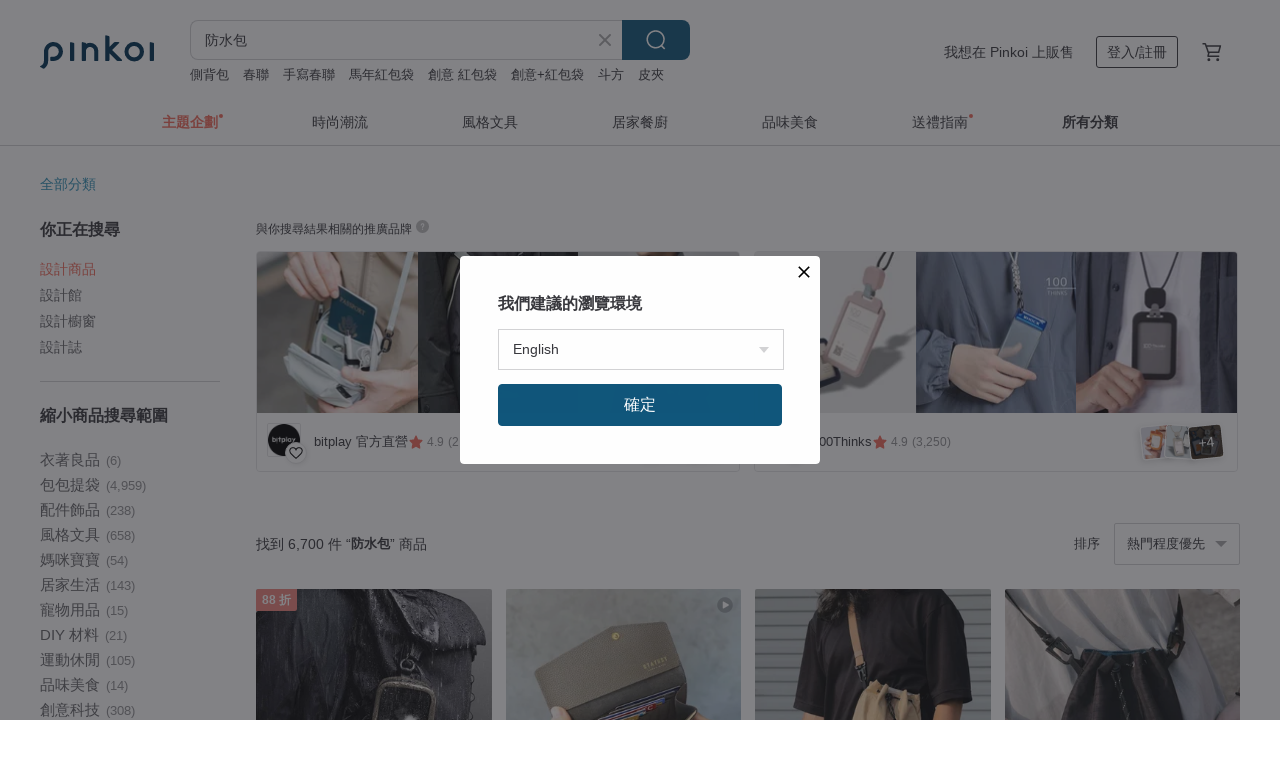

--- FILE ---
content_type: text/html; charset=utf-8
request_url: https://www.pinkoi.com/search?q=%E9%98%B2%E6%B0%B4%E5%8C%85&ref_sec=related_keywords&ref_posn=9&ref_related_kw_type=auto&ref_created=1669801678&ref_entity=search_item_list&ref_entity_id=%E9%A4%90%E5%85%B7%E8%A2%8B%20%E9%98%B2%E6%B0%B4&ref_page=1&ref_pgsz=60&ref_pgsess=1669801678
body_size: 29370
content:

<!doctype html>

<html lang="zh-Hant" class="web no-js s-not-login s-zh_TW webkit" xmlns:fb="http://ogp.me/ns/fb#">
<head prefix="og: http://ogp.me/ns# fb: http://ogp.me/ns/fb# ilovepinkoi: http://ogp.me/ns/fb/ilovepinkoi#">
    <meta charset="utf-8">

        <title>防水包，質感人氣品牌 - Pinkoi</title>
    <meta name="keywords" content="防水包">

        <meta name="description" content="Pinkoi 防水包 熱銷推薦，立即加入會員享免運優惠，折抵上限 NT$100！收錄本季最上架防水包、防潑水包款，造型時尚、防水機能為你打造質感防水包穿搭！">

    <meta name="twitter:card" content="summary_large_image">

        <meta property="og:title" content="防水包 | Pinkoi">
        <meta property="og:description" content="防水包的搜尋結果 - 6,700件。你想找的防水包盡在 Pinkoi，新會員享 APP 運費優惠，最高折 NT$100！立刻逛逛百萬會員好評推薦的防水包商品，Pinkoi 堅持用好品味、獨特設計實現你對生活詮釋的想像。">
        <meta property="og:image" content="https://cdn01.pinkoi.com/product/nAiCFRn5/0/5/800x0.jpg">

    <meta property="og:type" content="product">
        <meta property="og:url" content="https://www.pinkoi.com/search?q=%E9%98%B2%E6%B0%B4%E5%8C%85&ref_sec=related_keywords&ref_posn=9&ref_related_kw_type=auto&ref_created=1669801678&ref_entity=search_item_list&ref_entity_id=%E9%A4%90%E5%85%B7%E8%A2%8B+%E9%98%B2%E6%B0%B4&ref_page=1&ref_pgsz=60&ref_pgsess=1669801678"><link rel="canonical" href="https://www.pinkoi.com/search?q=%E9%98%B2%E6%B0%B4%E5%8C%85"><link rel="next" href="https://www.pinkoi.com/search?q=%E9%98%B2%E6%B0%B4%E5%8C%85&page=2">

    <link rel="alternate" href="android-app://com.pinkoi/http/www.pinkoi.com/search?q=%E9%98%B2%E6%B0%B4%E5%8C%85">

        <script type="application/ld+json">{"@context": "http://schema.org", "@type": "BreadcrumbList", "itemListElement": [{"@type": "ListItem", "position": 1, "item": {"@id": "https://www.pinkoi.com", "name": "Pinkoi"}}, {"@type": "ListItem", "position": 2, "item": {"@id": "https://www.pinkoi.com/search", "name": "Search"}}, {"@type": "ListItem", "position": 3, "item": {"@id": "https://www.pinkoi.com/search?q=%E9%98%B2%E6%B0%B4%E5%8C%85", "name": "\u9632\u6c34\u5305"}}]}</script>

        <script type="application/ld+json">{"@context": "http://schema.org", "@type": "Product", "productID": "nAiCFRn5", "sku": "nAiCFRn5", "name": "\u3010bitplay\u30112L \u5168\u9632\u6c34\u80f8\u524d\u96a8\u8eab\u5305 \u80f8\u5305 \u55ae\u80a9\u5305", "description": "Aquaseal \u5168\u5883\u9632\u6c34\u7cfb\u5217 \uff5c\u6d77\u99ac\u5305\n\u5168\u5718\u4eba\u7684\u6d77\u9678\u6551\u661f  # \u5f9e\u5730\u4e0a\u5230\u6c34\u4e0b\uff0c\u4e00\u5305\u73a9\u5230\u5e95", "image": ["https://cdn01.pinkoi.com/product/nAiCFRn5/0/5/500x0.jpg"], "brand": {"@type": "Brand", "name": "bitplay \u5b98\u65b9\u76f4\u71df"}, "offers": {"@type": "Offer", "priceCurrency": "TWD", "price": 1303, "availability": "http://schema.org/InStock", "priceValidUntil": "2026-07-27", "itemCondition": "http://schema.org/NewCondition", "url": "https://www.pinkoi.com/product/nAiCFRn5", "seller": {"@type": "Organization", "name": "bitplay \u5b98\u65b9\u76f4\u71df", "url": "https://www.pinkoi.com/store/bitplay"}, "hasMerchantReturnPolicy": [{"@type": "MerchantReturnPolicy", "returnPolicyCategory": "https://schema.org/MerchantReturnFiniteReturnWindow", "merchantReturnDays": 7, "returnMethod": "https://schema.org/ReturnByMail", "returnFees": "https://schema.org/FreeReturn", "applicableCountry": ["TW", "HK", "MO", "TH", "JP", "CN", "US", "SG", "CA"]}]}, "aggregateRating": {"@type": "AggregateRating", "ratingValue": 4.9, "reviewCount": 2292}}</script><script type="application/ld+json">{"@context": "http://schema.org", "@type": "Product", "productID": "rKS44aRE", "sku": "rKS44aRE", "name": "Miyansol\u97d3\u570b\u76ba\u76ba\u6258\u7279\u5305(\u9577\u80cc\u5e36)-R.\u9ed1\u6f6e\u91cd\u4e73\u916a \u9632\u6c34\u8f15\u91cf\u901a\u52e4\u6b3e", "description": "\u9ed1\u6f6e\u91cd\u4e73\u916a \ud83d\udda4\ud83e\uddc0 \u2013 \u9ad8\u7aef\u4e73\u916a\u9ed1\u8272\u6258\u7279\u5305\uff0c\u5178\u96c5\u4e0d\u5f35\u63da\u9078\u7528\u7f8e\u570b\ud835\udde7\ud835\ude06\ud835\ude03\ud835\uddf2\ud835\uddf8 \u7279\u6b8a\u6750\u8cea\u3001\u7d55\u4f73\u67d4\u8edf\u5ea6\u3001\u5f37\u97cc\u8010\u78e8\u6297\u6495\u88c2\u3001\u4e0d\u6613\u8d77\u6bdb\u7403\u3001\u6975\u4f73\u9632\u6f51\u6c34\u8010\u6c61\u6750\u8cea\ud83d\udca6", "image": ["https://cdn01.pinkoi.com/product/rKS44aRE/0/2/500x0.jpg"], "brand": {"@type": "Brand", "name": "Miyansol \u97d3\u570b\u76ba\u76ba\u5305\u2503\u53f0\u7063\u7e3d\u4ee3\u7406"}, "offers": {"@type": "Offer", "priceCurrency": "TWD", "price": 1848, "availability": "http://schema.org/InStock", "priceValidUntil": "2026-07-27", "itemCondition": "http://schema.org/NewCondition", "url": "https://www.pinkoi.com/product/rKS44aRE", "seller": {"@type": "Organization", "name": "Miyansol \u97d3\u570b\u76ba\u76ba\u5305\u2503\u53f0\u7063\u7e3d\u4ee3\u7406", "url": "https://www.pinkoi.com/store/miyansol-tw"}, "hasMerchantReturnPolicy": [{"@type": "MerchantReturnPolicy", "returnPolicyCategory": "https://schema.org/MerchantReturnFiniteReturnWindow", "merchantReturnDays": 7, "returnMethod": "https://schema.org/ReturnByMail", "returnFees": "https://schema.org/FreeReturn", "applicableCountry": ["TW", "HK", "MO", "TH", "JP", "CN", "US", "SG", "CA"]}]}, "aggregateRating": {"@type": "AggregateRating", "ratingValue": 5.0, "reviewCount": 133}}</script><script type="application/ld+json">{"@context": "http://schema.org", "@type": "Product", "productID": "ddbSTeWV", "sku": "ddbSTeWV", "name": "Alex T1 \u591a\u529f\u80fd\u9632\u6c34\u6536\u7d0d\u5305/\u901a\u52e4/\u65c5\u884c/\u55ae\u80a9\u5305", "description": "\u5ba2\u88fd\u5316\u5167\u90e8\u5206\u5c64\uff0c\u6eff\u8db3\u4f60\u7684\u6574\u7406\u63a7\uff0c\u5c0f\u5de7\u5916\u578b\u4e0b\uff0c\u80fd\u914d\u7f6e\u591a\u905430\u500b\u4ee5\u4e0a\u7684\u593e\u5c64\uff0c\u8d85\u4e4e\u60f3\u50cf\u7684\u5927\u5bb9\u91cf\uff0c\u4efb\u4f55\u6642\u5019\u90fd\u80fd\u5feb\u901f\u53d6\u7269\uff0c\u5b9b\u5982\u884c\u52d5\u7684\u684c\u4e0a\u6536\u7d0d\u67b6\uff01", "image": ["https://cdn01.pinkoi.com/product/ddbSTeWV/0/1/500x0.jpg"], "brand": {"@type": "Brand", "name": "Anvi Original"}, "offers": {"@type": "Offer", "priceCurrency": "TWD", "price": 1479, "availability": "http://schema.org/InStock", "priceValidUntil": "2026-07-27", "itemCondition": "http://schema.org/NewCondition", "url": "https://www.pinkoi.com/product/ddbSTeWV", "seller": {"@type": "Organization", "name": "Anvi Original", "url": "https://www.pinkoi.com/store/anvioriginal"}, "hasMerchantReturnPolicy": [{"@type": "MerchantReturnPolicy", "returnPolicyCategory": "https://schema.org/MerchantReturnFiniteReturnWindow", "merchantReturnDays": 7, "returnMethod": "https://schema.org/ReturnByMail", "returnFees": "https://schema.org/FreeReturn", "applicableCountry": ["TW", "HK", "MO", "TH", "JP", "CN", "US", "SG", "CA"]}]}, "aggregateRating": {"@type": "AggregateRating", "ratingValue": 4.9, "reviewCount": 656}}</script><script type="application/ld+json">{"@context": "http://schema.org", "@type": "Product", "productID": "ZuA8MjRz", "sku": "ZuA8MjRz", "name": "Timmy Bag - \u9632\u6c34\u5c3c\u9f99\u5355\u80a9\u5305", "description": "\u9632\u6c34\u5c3c\u9f99\u5355\u80a9\u5305\n \u2022 \u53ef\u653e\u5165iPad Mini\u3002\n \u2022 \u8f7b\u4fbf\u3002\n \u2022 \u5185\u90e8\u5171\u67093\u4e2a\u9694\u5c42\uff1a1\u4e2a\u5927\u9694\u5c42\uff0c2\u4e2a\u5c0f\u9694\u5c42\u3002", "image": ["https://cdn01.pinkoi.com/product/ZuA8MjRz/0/1/500x0.jpg"], "brand": {"@type": "Brand", "name": "katji-cozytime"}, "offers": {"@type": "Offer", "priceCurrency": "TWD", "price": 1408, "availability": "http://schema.org/InStock", "priceValidUntil": "2026-07-27", "itemCondition": "http://schema.org/NewCondition", "url": "https://www.pinkoi.com/product/ZuA8MjRz", "seller": {"@type": "Organization", "name": "katji-cozytime", "url": "https://www.pinkoi.com/store/katji-cozytime"}, "hasMerchantReturnPolicy": [{"@type": "MerchantReturnPolicy", "returnPolicyCategory": "https://schema.org/MerchantReturnFiniteReturnWindow", "merchantReturnDays": 7, "returnMethod": "https://schema.org/ReturnByMail", "returnFees": "https://schema.org/FreeReturn", "applicableCountry": ["TW", "HK", "MO", "TH", "JP", "CN", "US", "SG", "CA"]}]}, "aggregateRating": {"@type": "AggregateRating", "ratingValue": 4.9, "reviewCount": 3975}}</script><script type="application/ld+json">{"@context": "http://schema.org", "@type": "Product", "productID": "wHsaRS76", "sku": "wHsaRS76", "name": "2023\u6587\u535a\u6703 - Breakwater \u624b\u6a5f\u5305 - \u9727\u9ed1", "description": "\u624b\u6a5f\u53ef\u5916\u63d2\u524d\u888b\u6216\u662f\u653e\u5165\u62c9\u934a\u5c64\uff0f\u9069\u7528iphonemax\u4ee5\u5916\u6240\u6709\u5c3a\u5bf8\uff0f\u53ef\u5916\u639b\u53ef\u5074\u80cc\uff0f\u8d85\u8f15\u8a2d\u8a08\uff0f\u9632\u6c34PU\u76ae\u9769/\u9632\u6f51\u6c34\u8eca\u7e2b\uff0f\u9ad8\u54c1\u8cea\u9632\u6c34\u62c9\u934a\uff0f\u98a8\u683c\u6975\u7c21\uff0f\u767e\u642d\u5927\u5730\u8272\u7cfb\uff0f\u6297\u6c59\u8010\u78e8\uff0f\u9632\u6f51\u6c34\u9632\u6c57", "image": ["https://cdn01.pinkoi.com/product/wHsaRS76/0/1/500x0.jpg"], "brand": {"@type": "Brand", "name": "Entadar - \u6d77\u6f02\u8a08\u756b"}, "offers": {"@type": "Offer", "priceCurrency": "TWD", "price": 1280, "availability": "http://schema.org/InStock", "priceValidUntil": "2026-07-27", "itemCondition": "http://schema.org/NewCondition", "url": "https://www.pinkoi.com/product/wHsaRS76", "seller": {"@type": "Organization", "name": "Entadar - \u6d77\u6f02\u8a08\u756b", "url": "https://www.pinkoi.com/store/entadar"}, "hasMerchantReturnPolicy": [{"@type": "MerchantReturnPolicy", "returnPolicyCategory": "https://schema.org/MerchantReturnFiniteReturnWindow", "merchantReturnDays": 7, "returnMethod": "https://schema.org/ReturnByMail", "returnFees": "https://schema.org/FreeReturn", "applicableCountry": ["TW", "HK", "MO", "TH", "JP", "CN", "US", "SG", "CA"]}]}, "aggregateRating": {"@type": "AggregateRating", "ratingValue": 4.9, "reviewCount": 48}}</script><script type="application/ld+json">{"@context": "http://schema.org", "@type": "Product", "productID": "TS4aqj7Y", "sku": "TS4aqj7Y", "name": "\u3010HotSummer\u3011\u659c\u80cc\u5305 \u55ae\u80a9\u5305 \u76f8\u6a5f\u5305 \u624b\u63d0\u5305 \u9632\u6c34\u9632\u6c61 \u65c5\u884c\u5305", "description": "\u96a8\u5fc3\u51fa\u884c\u7684\u8f15\u5de7\uff0c\u6eff\u8db3\u4e00\u5207\u6240\u9700\u7684\u7a7a\u9593\u3002\u7531\u65e5\u5e38\u51fa\u9580\u81f3\u665a\u4e0a\u6d3e\u5c0d\uff0c\u4f34\u96a8\u4f60\u65e5\u8207\u591c\u7684\u597d\u53cb\u3002\u9727\u9ed1\u8272\u9632\u6c34\u6297\u6c61\u8868\u5c64\u3002", "image": ["https://cdn02.pinkoi.com/product/TS4aqj7Y/0/5/500x0.jpg"], "brand": {"@type": "Brand", "name": "Dude \uff06 Bestie"}, "offers": {"@type": "Offer", "priceCurrency": "TWD", "price": 1008, "availability": "http://schema.org/InStock", "priceValidUntil": "2026-07-27", "itemCondition": "http://schema.org/NewCondition", "url": "https://www.pinkoi.com/product/TS4aqj7Y", "seller": {"@type": "Organization", "name": "Dude \uff06 Bestie", "url": "https://www.pinkoi.com/store/dudehk"}, "hasMerchantReturnPolicy": [{"@type": "MerchantReturnPolicy", "returnPolicyCategory": "https://schema.org/MerchantReturnFiniteReturnWindow", "merchantReturnDays": 7, "returnMethod": "https://schema.org/ReturnByMail", "returnFees": "https://schema.org/FreeReturn", "applicableCountry": ["TW", "HK", "MO", "TH", "JP", "CN", "US", "SG", "CA"]}]}, "aggregateRating": {"@type": "AggregateRating", "ratingValue": 4.9, "reviewCount": 7024}}</script><script type="application/ld+json">{"@context": "http://schema.org", "@type": "Product", "productID": "qhbJ69cz", "sku": "qhbJ69cz", "name": "\u3010DOUGHNUT\u30119.7\u540b \u9632\u6f51\u6c34 \u5074/\u80a9\u80cc Satchel \u66ec\u5a03\u5305 \u75db\u5305-\u77f3 LU", "description": "Lucent Series\u7cfb\u5217\uff1a\u4e00\u8d77\u5c55\u793a\u4f60\u7684\u6536\u85cf\u54c1\uff0c\u6176\u795d\u4f5c\u70ba\u6536\u85cf\u5bb6\u7684\u71b1\u60c5\uff01\nSatchel crossbody bag\u64c1\u6709\u591a\u500b\u9694\u5c64\uff0c\u63d0\u4f9b\u5145\u8db3\u7684\u5132\u7269\u7a7a\u9593\uff0c\u540c\u6642\u8a2d\u6709\u5c08\u7528\u7684\u52a0\u588a\u53e3\u888b\uff0c\u8b93\u4f60\u80fd\u5b89\n\u5168\u651c\u5e36\u5e73\u677f\u96fb\u8166\u5916\u51fa", "image": ["https://cdn01.pinkoi.com/product/qhbJ69cz/0/1/500x0.jpg"], "brand": {"@type": "Brand", "name": "DOUGHNUT - \u4f86\u81ea\u9999\u6e2f\u7684\u5305\u5305\u8a2d\u8a08\u54c1\u724c"}, "offers": {"@type": "Offer", "priceCurrency": "TWD", "price": 1780, "availability": "http://schema.org/InStock", "priceValidUntil": "2026-07-27", "itemCondition": "http://schema.org/NewCondition", "url": "https://www.pinkoi.com/product/qhbJ69cz", "seller": {"@type": "Organization", "name": "DOUGHNUT - \u4f86\u81ea\u9999\u6e2f\u7684\u5305\u5305\u8a2d\u8a08\u54c1\u724c", "url": "https://www.pinkoi.com/store/doughnut-tw"}, "hasMerchantReturnPolicy": [{"@type": "MerchantReturnPolicy", "returnPolicyCategory": "https://schema.org/MerchantReturnFiniteReturnWindow", "merchantReturnDays": 7, "returnMethod": "https://schema.org/ReturnByMail", "returnFees": "https://schema.org/FreeReturn", "applicableCountry": ["TW", "HK", "MO", "TH", "JP", "CN", "US", "SG", "CA"]}]}, "aggregateRating": {"@type": "AggregateRating", "ratingValue": 4.9, "reviewCount": 579}}</script><script type="application/ld+json">{"@context": "http://schema.org", "@type": "Product", "productID": "C7Zy56B9", "sku": "C7Zy56B9", "name": "\u591a\u529f\u80fd\u68af\u5f62\u5fae\u9632\u6c34\u6258\u7279\u5305-\u9ed1\u8272", "description": "\u5074\u80cc\u3001\u80a9\u80cc\u3001\u624b\u63d0\uff0c\u591a\u529f\u80fd3\u7528\u5fae\u9632\u6c34\u5305", "image": ["https://cdn01.pinkoi.com/product/C7Zy56B9/0/1/500x0.jpg"], "brand": {"@type": "Brand", "name": "NO216"}, "offers": {"@type": "Offer", "priceCurrency": "TWD", "price": 2640, "availability": "http://schema.org/InStock", "priceValidUntil": "2026-07-27", "itemCondition": "http://schema.org/NewCondition", "url": "https://www.pinkoi.com/product/C7Zy56B9", "seller": {"@type": "Organization", "name": "NO216", "url": "https://www.pinkoi.com/store/no216"}, "hasMerchantReturnPolicy": [{"@type": "MerchantReturnPolicy", "returnPolicyCategory": "https://schema.org/MerchantReturnFiniteReturnWindow", "merchantReturnDays": 7, "returnMethod": "https://schema.org/ReturnByMail", "returnFees": "https://schema.org/FreeReturn", "applicableCountry": ["TW", "HK", "MO", "TH", "JP", "CN", "US", "SG", "CA"]}]}, "aggregateRating": {"@type": "AggregateRating", "ratingValue": 4.9, "reviewCount": 1749}}</script><script type="application/ld+json">{"@context": "http://schema.org", "@type": "Product", "productID": "dSPT7ZvX", "sku": "dSPT7ZvX", "name": "\u6cd5\u5f0f\u6175\u61f6\u5782\u589c\u6642\u9ae6\u771f\u76ae\u624b\u63d0\u80a9\u659c\u80cc3\u7528\u5305 \u9ed1", "description": "\u62c9\u934a\u958b\u84cb\uff1a\u65b9\u4fbf\u5feb\u6377\u7684\u958b\u5408\u65b9\u5f0f\uff0c\u8b93\u60a8\u8f15\u9b06\u53d6\u7528\u7269\u54c1\u3002\n\u5305\u5167\u90e8\u8a2d\u5206\u888b\u6697\u888b\u62c9\u934a\u5206\u888b\uff0c\u5b89\u5168\u6536\u7d0d\u60a8\u7684\u91cd\u8981\u5c0f\u7269\uff0c\u8b93\u5305\u5167\u7a7a\u9593\u4e95\u7136\u6709\u5e8f\u3002\n\u5305\u5916\u90e8\u78c1\u91e6\u62c9\u934a\u958b\u84cb\u5206\u5c64\u7a7a\u9593\n\u8f15\u5de7\u5be6\u7528\uff1a\u5305\u8eab\u91cd\u91cf\u50c5 500 \u514b\uff0c\u8f15\u76c8\u4e0d\u6c89\u91cd\uff0c\u975e\u5e38\u9069\u5408\u9577\u6642\u9593\u80cc\u6234\u3002", "image": ["https://cdn01.pinkoi.com/product/dSPT7ZvX/0/1/500x0.jpg"], "brand": {"@type": "Brand", "name": "supportingrole"}, "offers": {"@type": "Offer", "priceCurrency": "TWD", "price": 2623, "availability": "http://schema.org/InStock", "priceValidUntil": "2026-07-27", "itemCondition": "http://schema.org/NewCondition", "url": "https://www.pinkoi.com/product/dSPT7ZvX", "seller": {"@type": "Organization", "name": "supportingrole", "url": "https://www.pinkoi.com/store/supportingrole"}, "hasMerchantReturnPolicy": [{"@type": "MerchantReturnPolicy", "returnPolicyCategory": "https://schema.org/MerchantReturnFiniteReturnWindow", "merchantReturnDays": 7, "returnMethod": "https://schema.org/ReturnByMail", "returnFees": "https://schema.org/FreeReturn", "applicableCountry": ["TW", "HK", "MO", "TH", "JP", "CN", "US", "SG", "CA"]}]}, "aggregateRating": {"@type": "AggregateRating", "ratingValue": 4.9, "reviewCount": 2875}}</script><script type="application/ld+json">{"@context": "http://schema.org", "@type": "Product", "productID": "v8pgJAXd", "sku": "v8pgJAXd", "name": "Matador FlatPak Zipper Toiletry Case \u4fbf\u651c\u9632\u6c34\u62c9\u934a\u65c5\u884c\u6536\u7d0d\u888b", "description": "\u5916\u5c64\u9632\u6c34\uff0c\u5167\u5c64\u900f\u6c23\uff0c\u6301\u7e8c\u4e7e\u71e5\u7121\u7570\u5473\uff0c\u8f15\u9b06\u65c5\u884c\u5176\u4ed6\u4ea4\u7d66Matador!", "image": ["https://cdn01.pinkoi.com/product/v8pgJAXd/0/1/500x0.jpg"], "brand": {"@type": "Brand", "name": "Matador\u9b25\u725b\u58eb \u5b98\u65b9\u65d7\u8266\u5e97"}, "offers": {"@type": "Offer", "priceCurrency": "TWD", "price": 1099, "availability": "http://schema.org/InStock", "priceValidUntil": "2026-07-27", "itemCondition": "http://schema.org/NewCondition", "url": "https://www.pinkoi.com/product/v8pgJAXd", "seller": {"@type": "Organization", "name": "Matador\u9b25\u725b\u58eb \u5b98\u65b9\u65d7\u8266\u5e97", "url": "https://www.pinkoi.com/store/matador-tw"}, "hasMerchantReturnPolicy": [{"@type": "MerchantReturnPolicy", "returnPolicyCategory": "https://schema.org/MerchantReturnFiniteReturnWindow", "merchantReturnDays": 7, "returnMethod": "https://schema.org/ReturnByMail", "returnFees": "https://schema.org/FreeReturn", "applicableCountry": ["TW", "HK", "MO", "TH", "JP", "CN", "US", "SG", "CA"]}]}, "aggregateRating": {"@type": "AggregateRating", "ratingValue": 5.0, "reviewCount": 112}}</script><script type="application/ld+json">{"@context": "http://schema.org", "@type": "Product", "productID": "JZzXzVSH", "sku": "JZzXzVSH", "name": "3M\u9632\u6c34\u6280\u8853 ! MIT\u771f\u76ae\u539a\u5e95\u9eb5\u5305\u978b", "description": "\uff0e\u81ea\u7531\u66f4\u63db\u98fe\u5e362way\u7a7f\u6cd5\n\uff0e\u81ea\u5728\u8212\u5c55\u8173\u8dbe\u5bec\u539a\u6966\u578b\n\uff0e\u4e09\u5408\u4e00\u8212\u8299\u857e\u771f\u76ae\u978b\u588a", "image": ["https://cdn01.pinkoi.com/product/JZzXzVSH/0/1/500x0.jpg"], "brand": {"@type": "Brand", "name": "Bonjour\u5973\u4eba\u611b\u8cb7\u978b"}, "offers": {"@type": "Offer", "priceCurrency": "TWD", "price": 1980, "availability": "http://schema.org/InStock", "priceValidUntil": "2026-07-27", "itemCondition": "http://schema.org/NewCondition", "url": "https://www.pinkoi.com/product/JZzXzVSH", "seller": {"@type": "Organization", "name": "Bonjour\u5973\u4eba\u611b\u8cb7\u978b", "url": "https://www.pinkoi.com/store/bonjourshoes"}, "hasMerchantReturnPolicy": [{"@type": "MerchantReturnPolicy", "returnPolicyCategory": "https://schema.org/MerchantReturnFiniteReturnWindow", "merchantReturnDays": 7, "returnMethod": "https://schema.org/ReturnByMail", "returnFees": "https://schema.org/FreeReturn", "applicableCountry": ["TW", "HK", "MO", "TH", "JP", "CN", "US", "SG", "CA"]}]}, "aggregateRating": {"@type": "AggregateRating", "ratingValue": 4.9, "reviewCount": 4263}}</script><script type="application/ld+json">{"@context": "http://schema.org", "@type": "Product", "productID": "gECmu9Td", "sku": "gECmu9Td", "name": "V-TEX \u9632\u6c34\u89f8\u63a7\u91dd\u7e54\u624b\u5957\u3010\u9632\u6c34 \u8010\u5bd2  \u4fdd\u6696\u3011", "description": "V-TEX \u9632\u6c34\u89f8\u63a7\u91dd\u7e54\u624b\u5957\u3010\u53f0\u7063\u5730\u5340\u5168\u5bb6\u5e97\u5230\u5e97\u51fa\u8ca8\u4e0d\u5b85\u914d\u3011\n\u4f7f\u7528V-TEX \u7368\u5bb6\u5c08\u5229\u9632\u6c34\u819c\uff0c\u9632\u6c34\u9632\u98a8\u53c8\u6392\u6fd5\u6c23\u3002\u98df\u6307\u8207\u62c7\u6307\u53ef\u89f8\u63a7\u667a\u6167\u578b\u624b\u6a5f\uff0c\u624b\u638c\u77fd\u81a0\u589e\u52a0\u6293\u63e1\u529b\uff0c\u6236\u5916\u4f11\u9592\u4f9d\u820a\u9748\u6d3b\u5ea6\u4e0d\u6e1b\u3001\u884c\u52d5\u4e0d\u53d7\u963b\u7919\uff01\u5373\u4fbf\u79cb\u51ac\u4e0b\u96e8\uff0c\u96d9\u624b\u4e5f\u4e0d\u518d\u6fd5\u900f\u51b0\u51b7\u3002", "image": ["https://cdn01.pinkoi.com/product/gECmu9Td/0/1/500x0.jpg"], "brand": {"@type": "Brand", "name": "V-TEX\u8d85\u6a5f\u80fd\u9632\u6c34\u4f11\u9592\u978b"}, "offers": {"@type": "Offer", "priceCurrency": "TWD", "price": 1752, "availability": "http://schema.org/InStock", "priceValidUntil": "2026-07-27", "itemCondition": "http://schema.org/NewCondition", "url": "https://www.pinkoi.com/product/gECmu9Td", "seller": {"@type": "Organization", "name": "V-TEX\u8d85\u6a5f\u80fd\u9632\u6c34\u4f11\u9592\u978b", "url": "https://www.pinkoi.com/store/vtexworldmade"}, "hasMerchantReturnPolicy": [{"@type": "MerchantReturnPolicy", "returnPolicyCategory": "https://schema.org/MerchantReturnFiniteReturnWindow", "merchantReturnDays": 7, "returnMethod": "https://schema.org/ReturnByMail", "returnFees": "https://schema.org/FreeReturn", "applicableCountry": ["TW", "HK", "MO", "TH", "JP", "CN", "US", "SG", "CA"]}]}, "aggregateRating": {"@type": "AggregateRating", "ratingValue": 4.9, "reviewCount": 302}}</script><script type="application/ld+json">{"@context": "http://schema.org", "@type": "Product", "productID": "G4bnReYv", "sku": "G4bnReYv", "name": "\u3010Water Monster\u3011\u6e38\u6cf3\u5305 5\u8272\u53ef\u9078 \u9632\u6c34 / \u6f51\u6c34\u8655\u7406", "description": "\u590f\u5929\u5c31\u662f\u8981\u53bb\u6d77\u908a\u548c\u6e38\u6cf3\u6c60\uff01\n\u73a9\u5b8c\u6c34\u5f8c\uff0c\u9019\u500b\u300cWater Monster\u300d\u5305\u5305\u6703\u5e6b\u4f60\u628a\u6fd5\u900f\u7684\u6cf3\u8863\u901a\u901a\u5403\u6389\uff0c\n\u8b93\u4f60\u958b\u958b\u5fc3\u5fc3\u5730\u56de\u5bb6\u3002", "image": ["https://cdn01.pinkoi.com/product/G4bnReYv/0/2/500x0.jpg"], "brand": {"@type": "Brand", "name": "SMILER"}, "offers": {"@type": "Offer", "priceCurrency": "TWD", "price": 1092, "availability": "http://schema.org/InStock", "priceValidUntil": "2026-07-27", "itemCondition": "http://schema.org/NewCondition", "url": "https://www.pinkoi.com/product/G4bnReYv", "seller": {"@type": "Organization", "name": "SMILER", "url": "https://www.pinkoi.com/store/smilerbrand"}, "hasMerchantReturnPolicy": [{"@type": "MerchantReturnPolicy", "returnPolicyCategory": "https://schema.org/MerchantReturnFiniteReturnWindow", "merchantReturnDays": 7, "returnMethod": "https://schema.org/ReturnByMail", "returnFees": "https://schema.org/FreeReturn", "applicableCountry": ["TW", "HK", "MO", "TH", "JP", "CN", "US", "SG", "CA"]}]}, "aggregateRating": {"@type": "AggregateRating", "ratingValue": 5.0, "reviewCount": 539}}</script><script type="application/ld+json">{"@context": "http://schema.org", "@type": "Product", "productID": "PbBvzHL5", "sku": "PbBvzHL5", "name": "\u3010\u8ff7\u4f60\u9322\u5305\u3011\u62fc\u63a5\u8a2d\u8a08 \u4e09\u9694\u5c64 \u8d85\u8f15\u9632\u6c34 \u805a\u4e59\u70ef \u8ff7\u4f60\u9322\u5305", "description": "\u300a\u4e09\u9694\u5c64 \u8d85\u8f15\u9632\u6c34 \u805a\u4e59\u70ef / \u62fc\u63a5\u8a2d\u8a08 \u8ff7\u4f60\u9322\u5305\u300b\n\n\u62c9\u958b\u62c9\u934a\u5f8c\u6709\u4e09\u500b\u6536\u7d0d\u9694\u5c64\uff0c\n\u53ef\u6574\u9f4a\u6536\u7d0d\u96f6\u9322\u3001\u7d19\u9214\u3001\u5361\u7247\u3001\u6536\u64da\u7b49\u7269\u54c1\u3002\n\u4f7f\u7528\u65e5\u672cYKK\u62c9\u934a\u3002", "image": ["https://cdn01.pinkoi.com/product/PbBvzHL5/0/1/500x0.jpg"], "brand": {"@type": "Brand", "name": "WAGDOG"}, "offers": {"@type": "Offer", "priceCurrency": "TWD", "price": 906, "availability": "http://schema.org/InStock", "priceValidUntil": "2026-07-27", "itemCondition": "http://schema.org/NewCondition", "url": "https://www.pinkoi.com/product/PbBvzHL5", "seller": {"@type": "Organization", "name": "WAGDOG", "url": "https://www.pinkoi.com/store/wagdog"}, "hasMerchantReturnPolicy": [{"@type": "MerchantReturnPolicy", "returnPolicyCategory": "https://schema.org/MerchantReturnFiniteReturnWindow", "merchantReturnDays": 7, "returnMethod": "https://schema.org/ReturnByMail", "returnFees": "https://schema.org/FreeReturn", "applicableCountry": ["TW", "HK", "MO", "TH", "JP", "CN", "US", "SG", "CA"]}]}, "aggregateRating": {"@type": "AggregateRating", "ratingValue": 5.0, "reviewCount": 790}}</script><script type="application/ld+json">{"@context": "http://schema.org", "@type": "Product", "productID": "N4tUWaBC", "sku": "N4tUWaBC", "name": "\u624b\u63d0\u5305 \u5c0f\u578b\u725b\u76ae\u7d19\u6258\u7279\u5348\u9910\u888b\uff0c\u74b0\u4fdd\u7c21\u7d04\u8a2d\u8a08\uff0f\u9632\u6c34\uff0f\u6297\u6495\u88c2\uff0f\u65e5\u5e38\u5305\u6b3e", "description": "\u6975\u7c21\u98a8\u683c\u6258\u7279\u7d19\u888b\uff0c\u5805\u56fa\u8010\u7528\u4e14\u5177\u5099\u9632\u6c34\u529f\u80fd", "image": ["https://cdn01.pinkoi.com/product/N4tUWaBC/0/500x0.jpg"], "brand": {"@type": "Brand", "name": "Bellta Studio"}, "offers": {"@type": "Offer", "priceCurrency": "TWD", "price": 726, "availability": "http://schema.org/InStock", "priceValidUntil": "2026-07-27", "itemCondition": "http://schema.org/NewCondition", "url": "https://www.pinkoi.com/product/N4tUWaBC", "seller": {"@type": "Organization", "name": "Bellta Studio", "url": "https://www.pinkoi.com/store/belltastudio"}, "hasMerchantReturnPolicy": [{"@type": "MerchantReturnPolicy", "returnPolicyCategory": "https://schema.org/MerchantReturnFiniteReturnWindow", "merchantReturnDays": 7, "returnMethod": "https://schema.org/ReturnByMail", "returnFees": "https://schema.org/FreeReturn", "applicableCountry": ["TW", "HK", "MO", "TH", "JP", "CN", "US", "SG", "CA"]}]}, "aggregateRating": {"@type": "AggregateRating", "ratingValue": 4.9, "reviewCount": 28}}</script><script type="application/ld+json">{"@context": "http://schema.org", "@type": "Product", "productID": "xVqPcZTh", "sku": "xVqPcZTh", "name": "\u9632\u6c34\u725b\u6d25\u5e03\u65b9\u5f62\u5927\u5c0f\u6b3e\u60c5\u4fb6\u65c5\u884c\u767b\u5c71\u96d9\u80a9\u5305", "description": "\u5c3a\u5bf8\u898f\u683c\uff1a\u9019\u6b3e\u96d9\u80a9\u5305\u8a2d\u8a08\u4e86\u5927\u5c0f\u6b3e\u53ef\u4f9b\u9078\u64c7\u3002\n\u9762\u6599\uff1a\u63a1\u7528\u597d\u54c1\u8cea\u7684\u9632\u6c34\u725b\u6d25\u5e03\u9762\u6599\uff0c\u9632\u6c34\u8010\u78e8\uff1b\u80cc\u90e8\u548c\u80a9\u5e36\u6709\u7de9\u6c96\u68c9\u3002\n\u5bb9\u91cf\uff1a\u5c0f\u6b3e\u53ef\u88dd\u516513\u540b\u4ee5\u5167\u7684\u7b46\u8a18\u672c\u96fb\u8166\u3001A4\u96dc\u5fd7\u3001\u590f\u88dd3-5\u4ef6\uff1b\u5927\u6b3e\u53ef\u516514\u540b\u96fb\u8166\uff0c\u590f\u88dd5-7\u4ef6\u3002", "image": ["https://cdn01.pinkoi.com/product/xVqPcZTh/0/1/500x0.jpg"], "brand": {"@type": "Brand", "name": "KOUGA"}, "offers": {"@type": "Offer", "priceCurrency": "TWD", "price": 1488, "availability": "http://schema.org/InStock", "priceValidUntil": "2026-07-27", "itemCondition": "http://schema.org/NewCondition", "url": "https://www.pinkoi.com/product/xVqPcZTh", "seller": {"@type": "Organization", "name": "KOUGA", "url": "https://www.pinkoi.com/store/kouga"}, "hasMerchantReturnPolicy": [{"@type": "MerchantReturnPolicy", "returnPolicyCategory": "https://schema.org/MerchantReturnFiniteReturnWindow", "merchantReturnDays": 7, "returnMethod": "https://schema.org/ReturnByMail", "returnFees": "https://schema.org/FreeReturn", "applicableCountry": ["TW", "HK", "MO", "TH", "JP", "CN", "US", "SG", "CA"]}]}, "aggregateRating": {"@type": "AggregateRating", "ratingValue": 5.0, "reviewCount": 71}}</script><script type="application/ld+json">{"@context": "http://schema.org", "@type": "Product", "productID": "E36xqdTU", "sku": "E36xqdTU", "name": "\u9632\u6c34\u62c9\u934a\u9470\u5319\u5305 (\u9ed1\u8c93) \u63a5\u55ae\u751f\u7522*", "description": "* \u5e03\u6599\u5716\u6848\u4f9d\u526a\u88c1\u800c\u6709\u6240\u4e0d\u540c\uff0c\u7121\u6cd5\u6307\u5b9a\uff0c\u8b1d\u8b1d\u3002", "image": ["https://cdn01.pinkoi.com/product/E36xqdTU/0/1/500x0.jpg"], "brand": {"@type": "Brand", "name": "\u5a03\u679c\u88fd\u4f5c\u6240"}, "offers": {"@type": "Offer", "priceCurrency": "TWD", "price": 380, "availability": "http://schema.org/InStock", "priceValidUntil": "2026-07-27", "itemCondition": "http://schema.org/NewCondition", "url": "https://www.pinkoi.com/product/E36xqdTU", "seller": {"@type": "Organization", "name": "\u5a03\u679c\u88fd\u4f5c\u6240", "url": "https://www.pinkoi.com/store/wawu"}, "hasMerchantReturnPolicy": [{"@type": "MerchantReturnPolicy", "returnPolicyCategory": "https://schema.org/MerchantReturnFiniteReturnWindow", "merchantReturnDays": 7, "returnMethod": "https://schema.org/ReturnByMail", "returnFees": "https://schema.org/FreeReturn", "applicableCountry": ["TW", "HK", "MO", "TH", "JP", "CN", "US", "SG", "CA"]}]}, "aggregateRating": {"@type": "AggregateRating", "ratingValue": 5.0, "reviewCount": 6651}}</script><script type="application/ld+json">{"@context": "http://schema.org", "@type": "Product", "productID": "dwfDaVfn", "sku": "dwfDaVfn", "name": "Breakwater \u624b\u6a5f/\u8b77\u7167\u5305 - \u8056\u8a95\u7da0\u5c0f\u81c9\u7279\u5225\u7248", "description": "\u624b\u6a5f\u53ef\u5916\u63d2\u524d\u888b\u6216\u662f\u653e\u5165\u62c9\u934a\u5c64\uff0f\u9069\u7528iphonemax\u4ee5\u5916\u6240\u6709\u5c3a\u5bf8\uff0f\u53ef\u5916\u639b\u53ef\u5074\u80cc\uff0f\u8d85\u8f15\u8a2d\u8a08\uff0f\u9632\u6c34PU\u76ae\u9769/\u9632\u6f51\u6c34\u8eca\u7e2b\uff0f\u9ad8\u54c1\u8cea\u9632\u6c34\u62c9\u934a\uff0f\u98a8\u683c\u6975\u7c21\uff0f\u767e\u642d\u5927\u5730\u8272\u7cfb\uff0f\u6297\u6c59\u8010\u78e8\uff0f\u9632\u6f51\u6c34\u9632\u6c57 / \u53ef\u4ee5\u653e\u5165\u8b77\u7167", "image": ["https://cdn01.pinkoi.com/product/dwfDaVfn/0/1/500x0.jpg"], "brand": {"@type": "Brand", "name": "Entadar - \u6d77\u6f02\u8a08\u756b"}, "offers": {"@type": "Offer", "priceCurrency": "TWD", "price": 1380, "availability": "http://schema.org/InStock", "priceValidUntil": "2026-07-27", "itemCondition": "http://schema.org/NewCondition", "url": "https://www.pinkoi.com/product/dwfDaVfn", "seller": {"@type": "Organization", "name": "Entadar - \u6d77\u6f02\u8a08\u756b", "url": "https://www.pinkoi.com/store/entadar"}, "hasMerchantReturnPolicy": [{"@type": "MerchantReturnPolicy", "returnPolicyCategory": "https://schema.org/MerchantReturnFiniteReturnWindow", "merchantReturnDays": 7, "returnMethod": "https://schema.org/ReturnByMail", "returnFees": "https://schema.org/FreeReturn", "applicableCountry": ["TW", "HK", "MO", "TH", "JP", "CN", "US", "SG", "CA"]}]}, "aggregateRating": {"@type": "AggregateRating", "ratingValue": 4.9, "reviewCount": 48}}</script><script type="application/ld+json">{"@context": "http://schema.org", "@type": "Product", "productID": "SdiFyLt8", "sku": "SdiFyLt8", "name": "\u57ce\u5e02\u8f15\u65c5 \u9632\u6c34\u9632\u76dc \u5916\u62d3\u80f8\u5305\u55ae\u80a9\u5305\u659c\u80cc\u5305", "description": "\u25c6 \u518d\u751f\u805a\u916f\u7e96\u7dad\u9632\u6c34\u9762\u6599/\u9632\u6c34\u62c9\u934a\n\u25c6 \u626d\u9396\u62c9\u934a\u982d\u9632\u76dc\u8a2d\u8a08\n\u25c6 L\u578b\u958b\u53e3/\u8f15\u91cf\u5316\u8a2d\u8a08\n\u25c6 \u53ef\u8abf\u5f0f\u80a9\u5e36/\u5bb9\u91cf\u53ef\u64f4\u5c55\n\u25c6 \u8ffd\u8e64\u88dd\u7f6e\u5c08\u5c6c\u96b1\u85cf\u888b", "image": ["https://cdn01.pinkoi.com/product/SdiFyLt8/0/1/500x0.jpg"], "brand": {"@type": "Brand", "name": "\u8377\u862d XDDESIGN (\u53f0\u7063\u7e3d\u4ee3\u7406\u6843\u54c1\u570b\u969b\u516c\u53f8\u8ca8)"}, "offers": {"@type": "Offer", "priceCurrency": "TWD", "price": 1680, "availability": "http://schema.org/InStock", "priceValidUntil": "2026-07-27", "itemCondition": "http://schema.org/NewCondition", "url": "https://www.pinkoi.com/product/SdiFyLt8", "seller": {"@type": "Organization", "name": "\u8377\u862d XDDESIGN (\u53f0\u7063\u7e3d\u4ee3\u7406\u6843\u54c1\u570b\u969b\u516c\u53f8\u8ca8)", "url": "https://www.pinkoi.com/store/xd-design"}, "hasMerchantReturnPolicy": [{"@type": "MerchantReturnPolicy", "returnPolicyCategory": "https://schema.org/MerchantReturnFiniteReturnWindow", "merchantReturnDays": 7, "returnMethod": "https://schema.org/ReturnByMail", "returnFees": "https://schema.org/FreeReturn", "applicableCountry": ["TW", "HK", "MO", "TH", "JP", "CN", "US", "SG", "CA"]}]}, "aggregateRating": {"@type": "AggregateRating", "ratingValue": 5.0, "reviewCount": 153}}</script><script type="application/ld+json">{"@context": "http://schema.org", "@type": "Product", "productID": "962p6Vap", "sku": "962p6Vap", "name": "\u3010\u9a5a\u559c\u9650\u6642\u512a\u60e0\u3011\u9ed1\u827214\u540b\u76ae\u9769\u6258\u7279\u5305 \u5074\u80cc\u5305 \u624b\u63d0\u5305 \u55ae\u80a9\u5305", "description": "\u8f15\u91cf\u7684\u6258\u7279\u5305\uff0c\u4e0d\u50c5\u53ef\u4ee5\u64fa\u653e14\u540b\u7b46\u96fb\uff0c\u4e5f\u80fd\u628a\u96a8\u8eab\u7269\u54c1\u653e\u5165\u5176\u4e2d\u4f7f\u7528\u3002", "image": ["https://cdn01.pinkoi.com/product/962p6Vap/0/1/500x0.jpg"], "brand": {"@type": "Brand", "name": "Pursful"}, "offers": {"@type": "Offer", "priceCurrency": "TWD", "price": 2012, "availability": "http://schema.org/InStock", "priceValidUntil": "2026-07-27", "itemCondition": "http://schema.org/NewCondition", "url": "https://www.pinkoi.com/product/962p6Vap", "seller": {"@type": "Organization", "name": "Pursful", "url": "https://www.pinkoi.com/store/allaboutbagbag"}, "hasMerchantReturnPolicy": [{"@type": "MerchantReturnPolicy", "returnPolicyCategory": "https://schema.org/MerchantReturnFiniteReturnWindow", "merchantReturnDays": 7, "returnMethod": "https://schema.org/ReturnByMail", "returnFees": "https://schema.org/FreeReturn", "applicableCountry": ["TW", "HK", "MO", "TH", "JP", "CN", "US", "SG", "CA"]}]}, "aggregateRating": {"@type": "AggregateRating", "ratingValue": 4.9, "reviewCount": 1723}}</script><script type="application/ld+json">{"@context": "http://schema.org", "@type": "Product", "productID": "YybYMX9L", "sku": "YybYMX9L", "name": "\u5de5\u88dd\u9632\u6c34 Matchwood Tank Reusable(Tote)Bag \u80a9\u80cc \u8cfc\u7269\u888b \u74b0\u4fdd\u888b", "description": "\u8b93\u8cfc\u7269\u888b\u4e0d\u50c5\u662f\u8cfc\u7269\u888b\uff0c\u800c\u662f\u53ef\u4ee5\u5168\u9762\u878d\u5165\u7a7f\u642d\u8207\u8f15\u4fbf\u5916\u51fa\u7684\u5305\u6b3e\n\u552e\u50f9\uff1a$1380 NTD.\n\u984f\u8272\uff1a\u9ed1\u8272/\u7070\u8272/\u5361\u5176/\u7f8e\u91d1\u7da0  \n\u5c3a\u5bf8 : 48(W)*38(H)*13(D) cm (\u624b\u5de5\u91cf\u6e2c\u8aa4\u5dee\u7bc4\u570d+-2cm)\n\u5bb9\u91cf : 23.7L", "image": ["https://cdn01.pinkoi.com/product/YybYMX9L/0/3/500x0.jpg"], "brand": {"@type": "Brand", "name": "Matchwood"}, "offers": {"@type": "Offer", "priceCurrency": "TWD", "price": 1380, "availability": "http://schema.org/InStock", "priceValidUntil": "2026-07-27", "itemCondition": "http://schema.org/NewCondition", "url": "https://www.pinkoi.com/product/YybYMX9L", "seller": {"@type": "Organization", "name": "Matchwood", "url": "https://www.pinkoi.com/store/matchwood"}, "hasMerchantReturnPolicy": [{"@type": "MerchantReturnPolicy", "returnPolicyCategory": "https://schema.org/MerchantReturnFiniteReturnWindow", "merchantReturnDays": 7, "returnMethod": "https://schema.org/ReturnByMail", "returnFees": "https://schema.org/FreeReturn", "applicableCountry": ["TW", "HK", "MO", "TH", "JP", "CN", "US", "SG", "CA"]}]}, "aggregateRating": {"@type": "AggregateRating", "ratingValue": 5.0, "reviewCount": 9448}}</script><script type="application/ld+json">{"@context": "http://schema.org", "@type": "Product", "productID": "7QzAuFKh", "sku": "7QzAuFKh", "name": "moz\u745e\u5178 \u99dd\u9e7f \u5167\u5c64\u9632\u6c34 \u539a\u7247\u5410\u53f8\u5305 \u65c5\u884c\u5c0f\u5305 (\u6c34\u6ce5\u7070)", "description": "\u25a0 moz\u4f86\u81ea\u745e\u5178\u7684\u5317\u6b50\u54c1\u724c\n\u25a0 \u71b1\u8ce3\u6b3e!! \u5347\u7d1a\u7248 \u539a\u7247\u5410\u53f8\u5305\n\u25a0 \u8f15\u91cf\u5316|\u5916\u51fa\u6700\u4f73\u9078\u64c7\n\u25a0 \u4f7f\u7528Y K K\u62c9\u93c8\n\u25a0 \u591a\u5c64\u6b21\u6536\u7d0d\n\u25a0 \u5927\u958b\u53e3\u8a2d\u8a08", "image": ["https://cdn01.pinkoi.com/product/7QzAuFKh/0/1/500x0.jpg"], "brand": {"@type": "Brand", "name": "MOZ 1998 Taiwan"}, "offers": {"@type": "Offer", "priceCurrency": "TWD", "price": 1680, "availability": "http://schema.org/InStock", "priceValidUntil": "2026-07-27", "itemCondition": "http://schema.org/NewCondition", "url": "https://www.pinkoi.com/product/7QzAuFKh", "seller": {"@type": "Organization", "name": "MOZ 1998 Taiwan", "url": "https://www.pinkoi.com/store/moz-1998-taiwan"}, "hasMerchantReturnPolicy": [{"@type": "MerchantReturnPolicy", "returnPolicyCategory": "https://schema.org/MerchantReturnFiniteReturnWindow", "merchantReturnDays": 7, "returnMethod": "https://schema.org/ReturnByMail", "returnFees": "https://schema.org/FreeReturn", "applicableCountry": ["TW", "HK", "MO", "TH", "JP", "CN", "US", "SG", "CA"]}]}, "aggregateRating": {"@type": "AggregateRating", "ratingValue": 4.9, "reviewCount": 960}}</script><script type="application/ld+json">{"@context": "http://schema.org", "@type": "Product", "productID": "UM8jxBPR", "sku": "UM8jxBPR", "name": "\u6975\u8f15\u91cf\u8ff7\u4f60\u659c\u80cc\u5305 \u8d85\u8f15\u76c8\u9632\u6f51\u6c34\u6297\u522e\u9ad8\u7d1a\u4eba\u9020\u76ae\u9769\u88fd", "description": "\u5c08\u70ba\u8f15\u4fbf\u5916\u51fa\u8a2d\u8a08\u7684\u8ff7\u4f60\u659c\u80cc\u5305\u3002\u5805\u56fa\u8010\u7528\uff0c\u6297\u522e\u8010\u6c34\u3002\u4f7f\u7528\u65e5\u672c\u88fd\u9020\u7684\u9ad8\u7d1a\u4eba\u9020\u76ae\u9769\uff0c\u89f8\u611f\u8212\u9069\u3002", "image": ["https://cdn01.pinkoi.com/product/UM8jxBPR/0/1/500x0.jpg"], "brand": {"@type": "Brand", "name": "cocochi kobo"}, "offers": {"@type": "Offer", "priceCurrency": "TWD", "price": 1610, "availability": "http://schema.org/InStock", "priceValidUntil": "2026-07-27", "itemCondition": "http://schema.org/NewCondition", "url": "https://www.pinkoi.com/product/UM8jxBPR", "seller": {"@type": "Organization", "name": "cocochi kobo", "url": "https://www.pinkoi.com/store/cocochikobo"}, "hasMerchantReturnPolicy": [{"@type": "MerchantReturnPolicy", "returnPolicyCategory": "https://schema.org/MerchantReturnFiniteReturnWindow", "merchantReturnDays": 7, "returnMethod": "https://schema.org/ReturnByMail", "returnFees": "https://schema.org/FreeReturn", "applicableCountry": ["TW", "HK", "MO", "TH", "JP", "CN", "US", "SG", "CA"]}]}, "aggregateRating": {"@type": "AggregateRating", "ratingValue": 5.0, "reviewCount": 426}}</script><script type="application/ld+json">{"@context": "http://schema.org", "@type": "Product", "productID": "654esBGC", "sku": "654esBGC", "name": "\u3010\u55ae\u8272-\u65b0\u5927\u5f8c\u80cc\u5305\u3011\u53f0\u7063\u9632\u6c34\u5f8c\u80cc\u5305/\u9632\u6c34\u5f8c\u80cc\u5305/\u65c5\u884c\u5f8c\u80cc/\u9632\u6c34\u5305", "description": "uma hana \u9632\u6c34\u5305-\u65b0\u5927\u5f8c\u80cc\u5305\n\u96d9\u982d\u62c9\u932c\u958b\u53d6\u66f4\u5bb9\u6613\uff0c\u5e95\u90e8\u52a0\u5bec\u5bb9\u91cf\u589e\u5927\uff0c\u5305\u8986\u5f0f\u80cc\u5e36\u8212\u9069\u8010\u80cc\u4e5f\u53ef\u8abf\u81f3\u9069\u5408\u7684\u5c3a\u5bf8\uff0c\u96b1\u85cf\u5f0f\u62c9\u932c\u524d\u888b\u7269\u54c1\u65b9\u4fbf\u62ff\u53d6\uff0c\u5167\u5c64\u62c9\u932c\u8a2d\u8a08\u53ef\u653e\u5916\u51fa\u5fc5\u5099\u5c0f\u7269\uff0c\u9632\u6f51\u6c34\u5167\u88e1\u5e03\u597d\u6e05\u6d17\uff0c\u53f0\u7063\u88fd\u9020uma hana\u9632\u6c34\u5305\u54c1\u8cea\u4fdd\u8b49\u3002", "image": ["https://cdn02.pinkoi.com/product/654esBGC/0/1/500x0.jpg"], "brand": {"@type": "Brand", "name": "uma hana \u53f0\u7063\u88fd\u9020\u9632\u6c34\u5305"}, "offers": {"@type": "Offer", "priceCurrency": "TWD", "price": 1480, "availability": "http://schema.org/InStock", "priceValidUntil": "2026-07-27", "itemCondition": "http://schema.org/NewCondition", "url": "https://www.pinkoi.com/product/654esBGC", "seller": {"@type": "Organization", "name": "uma hana \u53f0\u7063\u88fd\u9020\u9632\u6c34\u5305", "url": "https://www.pinkoi.com/store/umahana"}, "hasMerchantReturnPolicy": [{"@type": "MerchantReturnPolicy", "returnPolicyCategory": "https://schema.org/MerchantReturnFiniteReturnWindow", "merchantReturnDays": 7, "returnMethod": "https://schema.org/ReturnByMail", "returnFees": "https://schema.org/FreeReturn", "applicableCountry": ["TW", "HK", "MO", "TH", "JP", "CN", "US", "SG", "CA"]}]}, "aggregateRating": {"@type": "AggregateRating", "ratingValue": 5.0, "reviewCount": 246}}</script><script type="application/ld+json">{"@context": "http://schema.org", "@type": "Product", "productID": "pzT8AfDJ", "sku": "pzT8AfDJ", "name": "Louis Vuitton \u7d93\u5178 Damier \u683c\u7d0b Croisette 2Way \u624b\u63d0\u659c\u80cc\u90f5\u5dee\u5305", "description": "\u6cd5\u5f0f\u8f15\u5962\u98a8\u683c\u9996\u9078\u30fb\u65b9\u6b63\u5305\u578b\uff0b\u91d1\u5c6c\u9396\u6263\u30fb\u9644\u539f\u5ee0\u6d41\u8607\u540a\u98fe\u548c\u5305\u88dd\n\n\u9019\u6b3e Louis Vuitton Croisette \u63a1\u7528\u7d93\u5178 Damier Ebene \u8001\u82b1\u683c\u7d0b\u5e06\u5e03\uff0c\u642d\u914d\u91d1\u5c6c\u9396\u6263\u8207\u539f\u5ee0\u771f\u76ae\u6d41\u8607\u540a\u98fe\uff0c\u65b9\u6b63\u8f2a\u5ed3\u4fd0\u843d\u6709\u578b", "image": ["https://cdn01.pinkoi.com/product/pzT8AfDJ/0/1/500x0.jpg"], "brand": {"@type": "Brand", "name": "\u00c0 Paris \uff5c\u6f2b\u6b65\u5df4\u9ece"}, "offers": {"@type": "Offer", "priceCurrency": "TWD", "price": 36980, "availability": "http://schema.org/InStock", "priceValidUntil": "2026-07-27", "itemCondition": "http://schema.org/NewCondition", "url": "https://www.pinkoi.com/product/pzT8AfDJ", "seller": {"@type": "Organization", "name": "\u00c0 Paris \uff5c\u6f2b\u6b65\u5df4\u9ece", "url": "https://www.pinkoi.com/store/aparischic"}, "hasMerchantReturnPolicy": [{"@type": "MerchantReturnPolicy", "returnPolicyCategory": "https://schema.org/MerchantReturnFiniteReturnWindow", "merchantReturnDays": 7, "returnMethod": "https://schema.org/ReturnByMail", "returnFees": "https://schema.org/FreeReturn", "applicableCountry": ["TW", "HK", "MO", "TH", "JP", "CN", "US", "SG", "CA"]}]}, "aggregateRating": {"@type": "AggregateRating", "ratingValue": 5.0, "reviewCount": 23}}</script><script type="application/ld+json">{"@context": "http://schema.org", "@type": "Product", "productID": "MuUGABen", "sku": "MuUGABen", "name": "\u5168\u5883\u9632\u6c34 \u53e3\u888b\u96f6\u9322\u5305  Water_Shed Coin Purse \u78b3\u7d20\u7070", "description": "\u63a1\u7528\u74b0\u4fdd\u9632\u6c34\u6750\u8cea\uff0c\u5177\u5099\u591a\u9694\u5c64\u8207\u62c9\u934a\u53e3\u888b\uff0c\u53ef\u6574\u9f4a\u6536\u7d0d\u8033\u6a5f\u3001\u96f6\u9322\u3001\u4fdd\u5065\u54c1\u8207\u96a8\u8eab\u5c0f\u7269\u3002\u9644\u53ef\u62c6\u5378\u6a5f\u80fd\u6263\u74b0\uff0c\u5916\u51fa\u651c\u5e36\u66f4\u8f15\u9b06\uff0c\u662f\u65e5\u5e38\u8207\u65c5\u884c\u7686\u9069\u7528\u7684\u5be6\u7528\u5c0f\u7269\u3002", "image": ["https://cdn01.pinkoi.com/product/MuUGABen/0/1/500x0.jpg"], "brand": {"@type": "Brand", "name": "\u5927\u5730\u9078\u7269\uff5c\u82b1\u73fe\u7f8e\u597d\u751f\u6d3b"}, "offers": {"@type": "Offer", "priceCurrency": "TWD", "price": 880, "availability": "http://schema.org/InStock", "priceValidUntil": "2026-07-27", "itemCondition": "http://schema.org/NewCondition", "url": "https://www.pinkoi.com/product/MuUGABen", "seller": {"@type": "Organization", "name": "\u5927\u5730\u9078\u7269\uff5c\u82b1\u73fe\u7f8e\u597d\u751f\u6d3b", "url": "https://www.pinkoi.com/store/hanaluluselect"}, "hasMerchantReturnPolicy": [{"@type": "MerchantReturnPolicy", "returnPolicyCategory": "https://schema.org/MerchantReturnFiniteReturnWindow", "merchantReturnDays": 7, "returnMethod": "https://schema.org/ReturnByMail", "returnFees": "https://schema.org/FreeReturn", "applicableCountry": ["TW", "HK", "MO", "TH", "JP", "CN", "US", "SG", "CA"]}]}, "aggregateRating": {"@type": "AggregateRating", "ratingValue": 5.0, "reviewCount": 175}}</script><script type="application/ld+json">{"@context": "http://schema.org", "@type": "Product", "productID": "P6Nxnauw", "sku": "P6Nxnauw", "name": "\u62bd\u7e69\u7ffb\u84cb\u60c5\u4fb6\u5927\u5c0f\u6b3e\u5f92\u6b65\u65c5\u884c\u9632\u6c34\u96d9\u80a9\u5305", "description": "\u63a1\u7528\u9632\u6c34\u5c3c\u9f8d\u9762\u6599\uff0c\u9632\u6c34\uff0c\u8010\u78e8\uff1b\u5206\u5927\u5c0f\u6b3e\uff0c\u60c5\u4fb6\u53ef\u7528\uff1b\u5927\u6b3e\u5bb9\u91cf\u5927\uff0c\u6eff\u8db3\u9060\u9014\u4f7f\u7528\u7684\u5bb9\u7d0d\u9700\u6c42\uff0c\u5c0f\u6b3e\u5305\u8eab\u8f15\u5de7\uff0c\u9069\u5408\u65e5\u5e38\u66f8\u5305\u53ca\u77ed\u9014\u65c5\u884c\u3002\u8d08\u9001\u9632\u96e8\u7f69\u548c\u767b\u5c71\u6263\u3002", "image": ["https://cdn02.pinkoi.com/product/P6Nxnauw/0/1/500x0.jpg"], "brand": {"@type": "Brand", "name": "KOUGA"}, "offers": {"@type": "Offer", "priceCurrency": "TWD", "price": 1540, "availability": "http://schema.org/InStock", "priceValidUntil": "2026-07-27", "itemCondition": "http://schema.org/NewCondition", "url": "https://www.pinkoi.com/product/P6Nxnauw", "seller": {"@type": "Organization", "name": "KOUGA", "url": "https://www.pinkoi.com/store/kouga"}, "hasMerchantReturnPolicy": [{"@type": "MerchantReturnPolicy", "returnPolicyCategory": "https://schema.org/MerchantReturnFiniteReturnWindow", "merchantReturnDays": 7, "returnMethod": "https://schema.org/ReturnByMail", "returnFees": "https://schema.org/FreeReturn", "applicableCountry": ["TW", "HK", "MO", "TH", "JP", "CN", "US", "SG", "CA"]}]}, "aggregateRating": {"@type": "AggregateRating", "ratingValue": 5.0, "reviewCount": 71}}</script><script type="application/ld+json">{"@context": "http://schema.org", "@type": "Product", "productID": "dPBa8M2B", "sku": "dPBa8M2B", "name": "Tote+ \u5927\u865f\u5fa9\u53e4\u901a\u52e4\u8f15\u4fbf\u9632\u6c34\u5c3c\u9f8d\u7537\u5973\u659c\u630e\u55ae\u80a9\u624b\u63d0\u6258\u7279\u5305  \u8c61\u7259\u767d", "description": "\u6211\u5011\u559c\u6b61\u8cbc\u8fd1\u751f\u6d3b\u7684\u4e8b\u7269\uff0c\u559c\u6b61\u6b77\u4e45\u5f4c\u65b0\u3002\n\u6211\u5011\u88fd\u4f5c\u7684\u5305\u888b\uff0c\u7336\u5982\u65e5\u5e38\u7a7f\u7684T\u6064\u548c\u725b\u4ed4\u8932\u822c\u8b93\u4eba\u611f\u89ba\u8f15\u677e\u3001\u65b9\u4fbf\u3002\n\u6211\u5011\u88fd\u4f5c\u7684\u7522\u54c1\u90fd\u662f\u81ea\u5df1\u7e2b\u5236\uff0c\u4fdd\u8b49\u6bcf\u96bb\u90fd\u80fd\u88ab\u9577\u4e45\u7684\u4f7f\u7528\u3002", "image": ["https://cdn01.pinkoi.com/product/dPBa8M2B/0/3/500x0.jpg"], "brand": {"@type": "Brand", "name": "\u5c0f\u6d25\u88fd"}, "offers": {"@type": "Offer", "priceCurrency": "TWD", "price": 1561, "availability": "http://schema.org/InStock", "priceValidUntil": "2026-07-27", "itemCondition": "http://schema.org/NewCondition", "url": "https://www.pinkoi.com/product/dPBa8M2B", "seller": {"@type": "Organization", "name": "\u5c0f\u6d25\u88fd", "url": "https://www.pinkoi.com/store/xiaojinzhi"}, "hasMerchantReturnPolicy": [{"@type": "MerchantReturnPolicy", "returnPolicyCategory": "https://schema.org/MerchantReturnFiniteReturnWindow", "merchantReturnDays": 7, "returnMethod": "https://schema.org/ReturnByMail", "returnFees": "https://schema.org/FreeReturn", "applicableCountry": ["TW", "HK", "MO", "TH", "JP", "CN", "US", "SG", "CA"]}]}, "aggregateRating": {"@type": "AggregateRating", "ratingValue": 5.0, "reviewCount": 243}}</script><script type="application/ld+json">{"@context": "http://schema.org", "@type": "Product", "productID": "tmHbQ5nL", "sku": "tmHbQ5nL", "name": "sobag\u65e5\u7cfb\u4f11\u9592\u9632\u6c34\u5c3c\u9f8d\u659c\u630e\u55ae\u80a9\u5e03\u5305\u5973\u8a2d\u8a08\u611f\u5c0f\u773e\u5fa9\u53e4\u901a\u52e4\u9903\u5b50\u5305", "description": "\u8f15\u91cf\u5316\u74b0\u4fdd\u9762\u6599\uff0c\u9632\u6c34\u8010\u9ad2\n\u5927\u65b9\u7684\u659c\u630e\u9903\u5b50\u5305\u578b\n\u4e09\u500b\u984f\u8272\u90fd\u975e\u5e38\u767e\u642d\n\u5169\u500b\u5916\u53e3\u888b\uff0c\u52a0\u4e0a\u5167\u90e8\u8a2d\u8a08\u6709\u4e09\u500b\u5167\u53e3\u888b\n\u4f11\u9592\u901a\u52e4\u90fd\u975e\u5e38\u5be6\u7528", "image": ["https://cdn01.pinkoi.com/product/tmHbQ5nL/0/1/500x0.jpg"], "brand": {"@type": "Brand", "name": "Sobag\u72ec\u7acb\u624b\u4f5c"}, "offers": {"@type": "Offer", "priceCurrency": "TWD", "price": 1154, "availability": "http://schema.org/InStock", "priceValidUntil": "2026-07-27", "itemCondition": "http://schema.org/NewCondition", "url": "https://www.pinkoi.com/product/tmHbQ5nL", "seller": {"@type": "Organization", "name": "Sobag\u72ec\u7acb\u624b\u4f5c", "url": "https://www.pinkoi.com/store/chizihandmadeshop"}, "hasMerchantReturnPolicy": [{"@type": "MerchantReturnPolicy", "returnPolicyCategory": "https://schema.org/MerchantReturnFiniteReturnWindow", "merchantReturnDays": 7, "returnMethod": "https://schema.org/ReturnByMail", "returnFees": "https://schema.org/FreeReturn", "applicableCountry": ["TW", "HK", "MO", "TH", "JP", "CN", "US", "SG", "CA"]}]}, "aggregateRating": {"@type": "AggregateRating", "ratingValue": 4.9, "reviewCount": 1392}}</script><script type="application/ld+json">{"@context": "http://schema.org", "@type": "Product", "productID": "BYaYexSy", "sku": "BYaYexSy", "name": "\u7406\u7406\u5305 liil _  \u900f\u8996\u611f\u591a\u529f\u80fd\u6536\u7d0d\u888b_\u900f\u660e", "description": "\u7576\u7d05ins\u98a8\u6642\u9ae6\u900f\u8996\u611f\uff0c\n\u888b\u8eab\u63a1\u7528\u3010\u8d85\u900f\u660ePVC\u6750\u8cea\u3011\uff0c\n0.42mm\u539a\u5ea6\u63d0\u4f9b\u4e86\u7269\u54c1\u6700\u5f37\u97cc\u7684\u4fdd\u8b77\u3002\n\u52a0\u5f37\u8010\u7528\u53ca\u9632\u6c34\u6027\uff0c\n\u5353\u8d8a\u7684\u9632\u6c34\u9632\u5875\u6027\u80fd\uff0c\u80fd\u5920\u5f88\u597d\u7684\u4fdd\u8b77\u500b\u4eba\u7269\u54c1\u3002\n\u900f\u660e\u888b\u8eab\u6e05\u6670\u53ef\u8996\u888b\u5167\u7269\u54c1\uff0c\u518d\u4e5f\u4e0d\u7528\u7ffb\u627e\uff0c\u7701\u6642\u53c8\u65b9\u4fbf\u3002", "image": ["https://cdn02.pinkoi.com/product/BYaYexSy/0/2/500x0.jpg"], "brand": {"@type": "Brand", "name": "\u7406\u7406_liil"}, "offers": {"@type": "Offer", "priceCurrency": "TWD", "price": 320, "availability": "http://schema.org/InStock", "priceValidUntil": "2026-07-27", "itemCondition": "http://schema.org/NewCondition", "url": "https://www.pinkoi.com/product/BYaYexSy", "seller": {"@type": "Organization", "name": "\u7406\u7406_liil", "url": "https://www.pinkoi.com/store/liil-dayandlife"}, "hasMerchantReturnPolicy": [{"@type": "MerchantReturnPolicy", "returnPolicyCategory": "https://schema.org/MerchantReturnFiniteReturnWindow", "merchantReturnDays": 7, "returnMethod": "https://schema.org/ReturnByMail", "returnFees": "https://schema.org/FreeReturn", "applicableCountry": ["TW", "HK", "MO", "TH", "JP", "CN", "US", "SG", "CA"]}]}, "aggregateRating": {"@type": "AggregateRating", "ratingValue": 4.9, "reviewCount": 17}}</script><script type="application/ld+json">{"@context": "http://schema.org", "@type": "Product", "productID": "TS89LUTp", "sku": "TS89LUTp", "name": "PELE | \u4f69\u697d \u7fa9\u5927\u5229\u725b\u76ae\u62fc\u63a5pvc\u6c34\u6876\u5305\u900f\u660e\u5305\u590f\u5b63Water bag", "description": "pvc\u62fc\u63a5\u725b\u76ae\u88fd\u4f5c\u7d93\u5178\u6c34\u6876\u5305\uff0c\u5916\u89c0\u7684\u900f\u660e\u611f\u8b93\u6574\u500b\u7cfb\u5217\u975e\u5e38summer\uff0c\u8cea\u611f\u5f88\u9ad8\u7d1a\u3002", "image": ["https://cdn01.pinkoi.com/product/TS89LUTp/0/1/500x0.jpg"], "brand": {"@type": "Brand", "name": "LEVAS | \u5e06\u5e03\u76ae\u9769\u88fd\u5305"}, "offers": {"@type": "Offer", "priceCurrency": "TWD", "price": 1300, "availability": "http://schema.org/InStock", "priceValidUntil": "2026-07-27", "itemCondition": "http://schema.org/NewCondition", "url": "https://www.pinkoi.com/product/TS89LUTp", "seller": {"@type": "Organization", "name": "LEVAS | \u5e06\u5e03\u76ae\u9769\u88fd\u5305", "url": "https://www.pinkoi.com/store/levas"}, "hasMerchantReturnPolicy": [{"@type": "MerchantReturnPolicy", "returnPolicyCategory": "https://schema.org/MerchantReturnFiniteReturnWindow", "merchantReturnDays": 7, "returnMethod": "https://schema.org/ReturnByMail", "returnFees": "https://schema.org/FreeReturn", "applicableCountry": ["TW", "HK", "MO", "TH", "JP", "CN", "US", "SG", "CA"]}]}, "aggregateRating": {"@type": "AggregateRating", "ratingValue": 4.9, "reviewCount": 345}}</script><script type="application/ld+json">{"@context": "http://schema.org", "@type": "Product", "productID": "tKfJc99J", "sku": "tKfJc99J", "name": "supportingrole \u84ec\u9b06\u4fd0\u843d\u7dda\u689d\u659c\u80a9\u5f8c\u80cc\u624b\u63d03\u7528\u5305 \u9ed1", "description": "\u984f\u8272:\u9ed1\n\n\u5546\u54c1\u5c3a\u5bf8\uff1a\u957738CM \u5bec 13CM \u9ad8 35CM \n\n\u4e3b\u8981\u6750\u8cea\uff1a\u5c3c\u9f8d\u5e03\u6599\u6750\u8cea\n\u5167\u88e1\u6750\u8cea\uff1a\u68c9\u8cea(\u68c9:50% \u6ecc\u7db8:50%)\n\u91cd\u91cf(\u542b\u80cc\u5e36):300g\n\u80cc\u5e36\uff1a\u53ef\u8abf\u7bc0\u63f9\u5e36\n\u91d1\u5c6c:\u5408\u91d1/ \u96fb\u934d\u91d1\u5c6c\u98fe\u9762\n\u80cc\u6cd5:\u80a9\u5f8c\u80cc/ \u624b\u63d0", "image": ["https://cdn01.pinkoi.com/product/tKfJc99J/0/2/500x0.jpg"], "brand": {"@type": "Brand", "name": "supportingrole"}, "offers": {"@type": "Offer", "priceCurrency": "TWD", "price": 1303, "availability": "http://schema.org/InStock", "priceValidUntil": "2026-07-27", "itemCondition": "http://schema.org/NewCondition", "url": "https://www.pinkoi.com/product/tKfJc99J", "seller": {"@type": "Organization", "name": "supportingrole", "url": "https://www.pinkoi.com/store/supportingrole"}, "hasMerchantReturnPolicy": [{"@type": "MerchantReturnPolicy", "returnPolicyCategory": "https://schema.org/MerchantReturnFiniteReturnWindow", "merchantReturnDays": 7, "returnMethod": "https://schema.org/ReturnByMail", "returnFees": "https://schema.org/FreeReturn", "applicableCountry": ["TW", "HK", "MO", "TH", "JP", "CN", "US", "SG", "CA"]}]}, "aggregateRating": {"@type": "AggregateRating", "ratingValue": 4.9, "reviewCount": 2875}}</script><script type="application/ld+json">{"@context": "http://schema.org", "@type": "Product", "productID": "D8pkpQby", "sku": "D8pkpQby", "name": "Matador Gear Cube Set \u9632\u6c34\u6876\u5f62\u58d3\u7e2e\u6536\u7d0d\u5305(3\u4ef6\u7d44)", "description": "Gear Cube Set \u6876\u5f62\u6536\u7d0d\u5305\u63a1\u7528\u518d\u751f\u5c3c\u9f8d\u6750\u8cea\u88fd\u6210\uff0c\u642d\u914dYKK\u9632\u6c34\u62c9\u934a\u3002 \n\u5169\u5074\u58d3\u7e2e\u675f\u5e36\u53ef\u5feb\u901f\u58d3\u7e2e\u884c\u674e\u3001\u7bc0\u7701\u7a7a\u9593", "image": ["https://cdn01.pinkoi.com/product/D8pkpQby/0/1/500x0.jpg"], "brand": {"@type": "Brand", "name": "Matador\u9b25\u725b\u58eb \u5b98\u65b9\u65d7\u8266\u5e97"}, "offers": {"@type": "Offer", "priceCurrency": "TWD", "price": 2199, "availability": "http://schema.org/InStock", "priceValidUntil": "2026-07-27", "itemCondition": "http://schema.org/NewCondition", "url": "https://www.pinkoi.com/product/D8pkpQby", "seller": {"@type": "Organization", "name": "Matador\u9b25\u725b\u58eb \u5b98\u65b9\u65d7\u8266\u5e97", "url": "https://www.pinkoi.com/store/matador-tw"}, "hasMerchantReturnPolicy": [{"@type": "MerchantReturnPolicy", "returnPolicyCategory": "https://schema.org/MerchantReturnFiniteReturnWindow", "merchantReturnDays": 7, "returnMethod": "https://schema.org/ReturnByMail", "returnFees": "https://schema.org/FreeReturn", "applicableCountry": ["TW", "HK", "MO", "TH", "JP", "CN", "US", "SG", "CA"]}]}, "aggregateRating": {"@type": "AggregateRating", "ratingValue": 5.0, "reviewCount": 112}}</script><script type="application/ld+json">{"@context": "http://schema.org", "@type": "Product", "productID": "DaCJYEpV", "sku": "DaCJYEpV", "name": "\u3010bitplay\u3011\u5168\u9632\u6c34\u6536\u7d0d\u7d44    \u65c5\u884c", "description": "\u771f\u6b63\u9632\u6c34\uff0c\u6536\u7d0d\u4e00\u9ad4\uff0c\u5168\u5834\u57df\u5b88\u8b77", "image": ["https://cdn01.pinkoi.com/product/DaCJYEpV/0/1/500x0.jpg"], "brand": {"@type": "Brand", "name": "bitplay \u5b98\u65b9\u76f4\u71df"}, "offers": {"@type": "Offer", "priceCurrency": "TWD", "price": 1215, "availability": "http://schema.org/InStock", "priceValidUntil": "2026-07-27", "itemCondition": "http://schema.org/NewCondition", "url": "https://www.pinkoi.com/product/DaCJYEpV", "seller": {"@type": "Organization", "name": "bitplay \u5b98\u65b9\u76f4\u71df", "url": "https://www.pinkoi.com/store/bitplay"}, "hasMerchantReturnPolicy": [{"@type": "MerchantReturnPolicy", "returnPolicyCategory": "https://schema.org/MerchantReturnFiniteReturnWindow", "merchantReturnDays": 7, "returnMethod": "https://schema.org/ReturnByMail", "returnFees": "https://schema.org/FreeReturn", "applicableCountry": ["TW", "HK", "MO", "TH", "JP", "CN", "US", "SG", "CA"]}]}, "aggregateRating": {"@type": "AggregateRating", "ratingValue": 4.9, "reviewCount": 2292}}</script><script type="application/ld+json">{"@context": "http://schema.org", "@type": "Product", "productID": "bX9Y6tXt", "sku": "bX9Y6tXt", "name": "\u3010Soar\u0026Arrow\u3011X-PAC\u9ad8\u6a5f\u80fd\u8f15\u91cf\u9632\u6c34\u96f6\u9322\u5305 \u9322\u5305 \u9838\u639b\u5305 YKK\u62c9\u934a", "description": "\u25cfX-PAC\u672c\u5e03\u505a\u57fa\u790e\uff0c\u751f\u6d3b\u9632\u6c34\u5b8c\u5168\u6c92\u554f\u984c\u3002\n\u25cf\u7c21\u7d04\u8a2d\u8a08\uff0c\u4e94\u8272\u6311\u9078\uff0c\u7d14\u8272\u597d\u642d\u914d\u3002\n\u25cf\u9644\u9838\u639b\u7e69\uff0c\u4f7f\u7528\u4e0a\u66f4\u52a0\u591a\u6a23\u5316\u3002\n\u25cf\u65e5\u898fYKK\u62c9\u934a\uff0c\u4f7f\u7528\u4e0d\u5361\u5361\u3002", "image": ["https://cdn01.pinkoi.com/product/bX9Y6tXt/0/1/500x0.jpg"], "brand": {"@type": "Brand", "name": "Soar\u0026Arrow"}, "offers": {"@type": "Offer", "priceCurrency": "TWD", "price": 520, "availability": "http://schema.org/InStock", "priceValidUntil": "2026-07-27", "itemCondition": "http://schema.org/NewCondition", "url": "https://www.pinkoi.com/product/bX9Y6tXt", "seller": {"@type": "Organization", "name": "Soar\u0026Arrow", "url": "https://www.pinkoi.com/store/soar-arrow"}, "hasMerchantReturnPolicy": [{"@type": "MerchantReturnPolicy", "returnPolicyCategory": "https://schema.org/MerchantReturnFiniteReturnWindow", "merchantReturnDays": 7, "returnMethod": "https://schema.org/ReturnByMail", "returnFees": "https://schema.org/FreeReturn", "applicableCountry": ["TW", "HK", "MO", "TH", "JP", "CN", "US", "SG", "CA"]}]}, "aggregateRating": {"@type": "AggregateRating", "ratingValue": 4.9, "reviewCount": 656}}</script><script type="application/ld+json">{"@context": "http://schema.org", "@type": "Product", "productID": "yZ8VGrhd", "sku": "yZ8VGrhd", "name": "\u4f11\u9592\u98a8-\u65b9\u888b\u675f\u53e3\u9632\u6c34\u5927\u5f8c\u80cc\u5305-\u9ed1\u8272", "description": "\u9ed1\u8272\u5305\u54c1\u540c\u6642\n\u53ef\u611b\u3001\u512a\u96c5\u3001\u4f11\u9592\u3001\u6c23\u8cea\u3001\u7387\u6027 \n\u4e26\u61c9\u7528\u5404\u7a2e\u5834\u5408\u5b63\u7bc0\u3002\nNO216\u7d66\u4f60\u591a\u4e00\u9ede\u8a2d\u8a08\u611f\u7684\u914d\u4ef6 \n\u8b93\u6c89\u91cd\u5fd9\u788c\u7684\u65e5\u5e38\u9020\u578b\u589e\u6dfb\u547c\u5438\u611f\u3002", "image": ["https://cdn01.pinkoi.com/product/yZ8VGrhd/0/1/500x0.jpg"], "brand": {"@type": "Brand", "name": "NO216"}, "offers": {"@type": "Offer", "priceCurrency": "TWD", "price": 3080, "availability": "http://schema.org/InStock", "priceValidUntil": "2026-07-27", "itemCondition": "http://schema.org/NewCondition", "url": "https://www.pinkoi.com/product/yZ8VGrhd", "seller": {"@type": "Organization", "name": "NO216", "url": "https://www.pinkoi.com/store/no216"}, "hasMerchantReturnPolicy": [{"@type": "MerchantReturnPolicy", "returnPolicyCategory": "https://schema.org/MerchantReturnFiniteReturnWindow", "merchantReturnDays": 7, "returnMethod": "https://schema.org/ReturnByMail", "returnFees": "https://schema.org/FreeReturn", "applicableCountry": ["TW", "HK", "MO", "TH", "JP", "CN", "US", "SG", "CA"]}]}, "aggregateRating": {"@type": "AggregateRating", "ratingValue": 4.9, "reviewCount": 1749}}</script><script type="application/ld+json">{"@context": "http://schema.org", "@type": "Product", "productID": "xUnFTbMZ", "sku": "xUnFTbMZ", "name": "GRITSTONE\u792a\u77f3_Roamer \u6f2b\u904a\u5305 \u5831\u7ae5\u5305 \u90f5\u5dee\u5305 \u5074\u80cc\u5305 XPAC \u5e06\u5e03", "description": "Roamer \u6f2b\u904a\u5305\u4ee5\u7c21\u6f54\u4fd0\u843d\u7684\u7dda\u689d\uff0c\u512a\u826f\u7684\u6750\u8cea\u8207\u6536\u7d0d\u80fd\u529b\uff0c\u8b93\u8def\u4e0a\u7684\u751f\u6d3b\u66f4\u9806\u66a2\u4e00\u9ede\u3001\u98a8\u683c\u66f4\u52a0\u7a81\u51fa\u4e00\u4e9b\uff0c\u61f7\u820a\u98a8\u683c\u4e14\u5e36\u6709\u73fe\u4ee3\u614b\u5ea6", "image": ["https://cdn01.pinkoi.com/product/xUnFTbMZ/0/1/500x0.jpg"], "brand": {"@type": "Brand", "name": "Gritstone Roam"}, "offers": {"@type": "Offer", "priceCurrency": "TWD", "price": 1831, "availability": "http://schema.org/InStock", "priceValidUntil": "2026-07-27", "itemCondition": "http://schema.org/NewCondition", "url": "https://www.pinkoi.com/product/xUnFTbMZ", "seller": {"@type": "Organization", "name": "Gritstone Roam", "url": "https://www.pinkoi.com/store/gritstone"}, "hasMerchantReturnPolicy": [{"@type": "MerchantReturnPolicy", "returnPolicyCategory": "https://schema.org/MerchantReturnFiniteReturnWindow", "merchantReturnDays": 7, "returnMethod": "https://schema.org/ReturnByMail", "returnFees": "https://schema.org/FreeReturn", "applicableCountry": ["TW", "HK", "MO", "TH", "JP", "CN", "US", "SG", "CA"]}]}, "aggregateRating": {"@type": "AggregateRating", "ratingValue": 5.0, "reviewCount": 34}}</script><script type="application/ld+json">{"@context": "http://schema.org", "@type": "Product", "productID": "HJZ9zj4H", "sku": "HJZ9zj4H", "name": "\u3010\u55ae\u8272C\u5927\u8abf-\u5c0f\u65b9\u5305 \u3011\u53f0\u7063\u88fd\u9020\u8f15\u4fbf\u5916\u51fa\u9632\u6c34\u4fbf\u7576\u888b/\u5916\u51fa\u888b", "description": "\u5c3a\u5bf8: \u9577x\u5becx\u9ad8 =22 X 11.5 X 23 (cm)\n\u53f0\u7063\u88fd\u9020\u9632\u6c34\u5305\u54c1\u724c\u8a2d\u8a08\uff0c\u4e0a\u73ed\u4e0a\u5b78\u5fc5\u5099\u624b\u63d0\u888b\uff0c\u4fbf\u7576\u888b/\u91ce\u9910\u888b/\u624b\u63d0\u888b/\u9632\u6c34\u5305\uff0c\u8010\u9ad2\u8010\u7528\u597d\u6e05\u6d17\u3002", "image": ["https://cdn01.pinkoi.com/product/HJZ9zj4H/0/2/500x0.jpg"], "brand": {"@type": "Brand", "name": "uma hana \u53f0\u7063\u88fd\u9020\u9632\u6c34\u5305"}, "offers": {"@type": "Offer", "priceCurrency": "TWD", "price": 590, "availability": "http://schema.org/InStock", "priceValidUntil": "2026-07-27", "itemCondition": "http://schema.org/NewCondition", "url": "https://www.pinkoi.com/product/HJZ9zj4H", "seller": {"@type": "Organization", "name": "uma hana \u53f0\u7063\u88fd\u9020\u9632\u6c34\u5305", "url": "https://www.pinkoi.com/store/umahana"}, "hasMerchantReturnPolicy": [{"@type": "MerchantReturnPolicy", "returnPolicyCategory": "https://schema.org/MerchantReturnFiniteReturnWindow", "merchantReturnDays": 7, "returnMethod": "https://schema.org/ReturnByMail", "returnFees": "https://schema.org/FreeReturn", "applicableCountry": ["TW", "HK", "MO", "TH", "JP", "CN", "US", "SG", "CA"]}]}, "aggregateRating": {"@type": "AggregateRating", "ratingValue": 5.0, "reviewCount": 246}}</script><script type="application/ld+json">{"@context": "http://schema.org", "@type": "Product", "productID": "RpQvbqJ9", "sku": "RpQvbqJ9", "name": "\u8ff7\u4f60\u9f8d\u9a64\u5305 \u9632\u6c34\u8f15\u4fbf\u5c0f\u5de7\u659c\u630e\u590f\u5b63\u65b0\u6b3e\u5973\u5305 \u5ba2\u5236\u5316\u79ae\u7269", "description": "\u5e97\u5167\u5546\u54c1\u90fd\u662f\u4e0b\u55ae\u5f8c\u88fd\u4f5c\uff0c\u4e0d\u63a5\u6025\u55ae\uff01\uff01\uff01\n\u4e00\u4eba\u6253\u7406\u5e97\u92ea\u548c\u88fd\u4f5c\uff0c\u8aee\u8a62\u56de\u8986\u4e0d\u53ca\u6642\u9084\u671b\u898b\u8ad2\uff0c\u5e97\u4e3b\u770b\u5230\u6d88\u606f\u6703\u76e1\u5feb\u56de\u8986\uff01\u611f\u8b1d\u60a8\u7684\u559c\u6b61\uff01", "image": ["https://cdn01.pinkoi.com/product/RpQvbqJ9/0/1/500x0.jpg"], "brand": {"@type": "Brand", "name": "\u865b\u5ba4\u624b\u5236"}, "offers": {"@type": "Offer", "priceCurrency": "TWD", "price": 1561, "availability": "http://schema.org/InStock", "priceValidUntil": "2026-07-27", "itemCondition": "http://schema.org/NewCondition", "url": "https://www.pinkoi.com/product/RpQvbqJ9", "seller": {"@type": "Organization", "name": "\u865b\u5ba4\u624b\u5236", "url": "https://www.pinkoi.com/store/xushi1983"}, "hasMerchantReturnPolicy": [{"@type": "MerchantReturnPolicy", "returnPolicyCategory": "https://schema.org/MerchantReturnFiniteReturnWindow", "merchantReturnDays": 7, "returnMethod": "https://schema.org/ReturnByMail", "returnFees": "https://schema.org/FreeReturn", "applicableCountry": ["TW", "HK", "MO", "TH", "JP", "CN", "US", "SG", "CA"]}]}, "aggregateRating": {"@type": "AggregateRating", "ratingValue": 4.9, "reviewCount": 342}}</script><script type="application/ld+json">{"@context": "http://schema.org", "@type": "Product", "productID": "kAxtd6px", "sku": "kAxtd6px", "name": "Stan\u0026Co \u55ae\u80a9\u5305/\u9632\u6f51\u6c34\u5c0f\u5305/\u4fbf\u7576\u888b\u5167\u542b\u6c34\u58fa\u888b/A-Z\u5b57\u6bcd\u53ef", "description": "\u4f5c\u5de5\u7d30\u7dfb \u5c0f\u5de7\u73b2\u74cf \u5be6\u7528\u53c8\u74b0\u4fdd\u7684\u9632\u6f51\u6c34\u5c3c\u9f8d\u5c0f\u5305\u00a0\n\u6311\u9078\u5c6c\u65bc\u81ea\u5df1\u7684\u85cd\u8272\u82f1\u6587\u5b57\u6bcd \u80cc\u8457\u5b83 \u8b93\u59b3\u51fa\u9580\u8f15\u76c8 \u5b8c\u5168\u6642\u5c1a\n\u6e2f\u6fb3\u53f0\u5730\u5340\u7684\u5c0f\u5925\u4f34\u5011\uff1a\u8cfc\u8cb7\u5546\u54c1\u5f8c\uff0c\u8acb\u81f3EZ WAY\u6613\u5229\u59d4\u5b8c\u6210\u5be6\u540d\u8a8d\u8b49\u8a3b\u518a\u54e6\uff5e\n\u9999\u6e2f\u6fb3\u9580\u5730\u5340\u5f9e\u4e2d\u570b\u5927\u9678\u767c\u8ca8", "image": ["https://cdn01.pinkoi.com/product/kAxtd6px/0/4/500x0.jpg"], "brand": {"@type": "Brand", "name": "Stan\u0026Co"}, "offers": {"@type": "Offer", "priceCurrency": "TWD", "price": 1580, "availability": "http://schema.org/InStock", "priceValidUntil": "2026-07-27", "itemCondition": "http://schema.org/NewCondition", "url": "https://www.pinkoi.com/product/kAxtd6px", "seller": {"@type": "Organization", "name": "Stan\u0026Co", "url": "https://www.pinkoi.com/store/stanandco"}, "hasMerchantReturnPolicy": [{"@type": "MerchantReturnPolicy", "returnPolicyCategory": "https://schema.org/MerchantReturnFiniteReturnWindow", "merchantReturnDays": 7, "returnMethod": "https://schema.org/ReturnByMail", "returnFees": "https://schema.org/FreeReturn", "applicableCountry": ["TW", "HK", "MO", "TH", "JP", "CN", "US", "SG", "CA"]}]}, "aggregateRating": {"@type": "AggregateRating", "ratingValue": 4.9, "reviewCount": 118}}</script><script type="application/ld+json">{"@context": "http://schema.org", "@type": "Product", "productID": "SQ7kCbfG", "sku": "SQ7kCbfG", "name": "\u3010\u55ae\u8272-\u96d9\u53e3\u888b\u3011\u53f0\u7063\u88fd\u9020\u842c\u7528\u96a8\u8eab\u5916\u51fa\u9632\u6c34\u5305", "description": "\u5c3a\u5bf8: \u9577x\u5becx\u9ad8 = 22.5 X 6.5 X 23 (cm)\n\u7368\u5bb6\u82b1\u8272\uff0c\u9632\u6c34\u5e03\u82b1\u8a2d\u8a08\uff0c\u5b78\u751f\u53ca\u4e0a\u73ed\u5fc5\u5099\u5305\u6b3e\u3002", "image": ["https://cdn01.pinkoi.com/product/SQ7kCbfG/0/1/500x0.jpg"], "brand": {"@type": "Brand", "name": "uma hana \u53f0\u7063\u88fd\u9020\u9632\u6c34\u5305"}, "offers": {"@type": "Offer", "priceCurrency": "TWD", "price": 450, "availability": "http://schema.org/InStock", "priceValidUntil": "2026-07-27", "itemCondition": "http://schema.org/NewCondition", "url": "https://www.pinkoi.com/product/SQ7kCbfG", "seller": {"@type": "Organization", "name": "uma hana \u53f0\u7063\u88fd\u9020\u9632\u6c34\u5305", "url": "https://www.pinkoi.com/store/umahana"}, "hasMerchantReturnPolicy": [{"@type": "MerchantReturnPolicy", "returnPolicyCategory": "https://schema.org/MerchantReturnFiniteReturnWindow", "merchantReturnDays": 7, "returnMethod": "https://schema.org/ReturnByMail", "returnFees": "https://schema.org/FreeReturn", "applicableCountry": ["TW", "HK", "MO", "TH", "JP", "CN", "US", "SG", "CA"]}]}, "aggregateRating": {"@type": "AggregateRating", "ratingValue": 5.0, "reviewCount": 246}}</script><script type="application/ld+json">{"@context": "http://schema.org", "@type": "Product", "productID": "Y2s8tc6g", "sku": "Y2s8tc6g", "name": "Helix \u9632\u6c34\u7b46\u96fb\u4fe1\u5dee\u5305", "description": "\u7c21\u7d04\u800c\u4e0d\u55ae\u8abf\uff0c\u9ad8\u6548\u800c\u4e0d\u7e41\u7463\uff0c \u878d\u5408\u9ad8\u6548\u529f\u80fd\u7684Helix\u4fe1\u5dee\u5305\u65e2\u662f\u4f60\u6b63\u5f0f\u5834\u5408\u7684\u53ef\u9760\u642d\u6a94\uff0c\u540c\u6642\u4e5f\u662f\u65e5\u5e38\u901a\u52e4\u548c\u7d04\u6703\u4e2d\u4e0d\u53ef\u6216\u7f3a\u7684\u5be6\u7528\u55ae\u54c1\u3002\u200b\n\n\u6211\u5011\u8ffd\u6c42\u8f15\u76c8\u4fbf\u6377\u7684\u8a2d\u8a08\uff0c\u8b93\u4f60\u524d\u5f80\u8fa6\u516c\u5ba4\u6216\u9031\u672b\u5916\u51fa\u6642\u80fd\u8f15\u9b06\u81ea\u5982\uff0c\u96d9\u624b\u5b8c\u5168\u81ea\u7531\uff0c\u96a8\u6642\u6e96\u5099\u5c31\u7dd2\u3002\u200b", "image": ["https://cdn01.pinkoi.com/product/Y2s8tc6g/0/2/500x0.jpg"], "brand": {"@type": "Brand", "name": "Maverick \u0026 Co."}, "offers": {"@type": "Offer", "priceCurrency": "TWD", "price": 5568, "availability": "http://schema.org/InStock", "priceValidUntil": "2026-07-27", "itemCondition": "http://schema.org/NewCondition", "url": "https://www.pinkoi.com/product/Y2s8tc6g", "seller": {"@type": "Organization", "name": "Maverick \u0026 Co.", "url": "https://www.pinkoi.com/store/maverickandco"}, "hasMerchantReturnPolicy": [{"@type": "MerchantReturnPolicy", "returnPolicyCategory": "https://schema.org/MerchantReturnFiniteReturnWindow", "merchantReturnDays": 7, "returnMethod": "https://schema.org/ReturnByMail", "returnFees": "https://schema.org/FreeReturn", "applicableCountry": ["TW", "HK", "MO", "TH", "JP", "CN", "US", "SG", "CA"]}]}, "aggregateRating": {"@type": "AggregateRating", "ratingValue": 4.9, "reviewCount": 992}}</script><script type="application/ld+json">{"@context": "http://schema.org", "@type": "Product", "productID": "hZn6LZuJ", "sku": "hZn6LZuJ", "name": "\u3010\u5fae\u7455\u7279\u60e0\u3011Miyansol\u97d3\u570b\u76ba\u76ba\u6258\u7279\u5305(\u9577\u80cc\u5e36)/\u6709\u540a\u724c", "description": "\u6b64\u70ba \u7279\u60e0\u51fa\u6e05\u5546\u54c1\uff0c\u6055\u7121\u63d0\u4f9b\u9000\u63db\u8ca8\u670d\u52d9\u3002\u82e5\u60a8\u5c0d\u5546\u54c1\u72c0\u6cc1\u8f03\u70ba\u8981\u6c42\uff0c\u5efa\u8b70\u4e0b\u55ae\u524d\u53ef\u5148\u79c1\u8a0a\u8a62\u554f\uff0c\u6211\u5011\u6703\u76e1\u529b\u5354\u52a9\u78ba\u8a8d\u3002", "image": ["https://cdn01.pinkoi.com/product/hZn6LZuJ/0/1/500x0.jpg"], "brand": {"@type": "Brand", "name": "Miyansol \u97d3\u570b\u76ba\u76ba\u5305\u2503\u53f0\u7063\u7e3d\u4ee3\u7406"}, "offers": {"@type": "Offer", "priceCurrency": "TWD", "price": 1259, "availability": "http://schema.org/InStock", "priceValidUntil": "2026-07-27", "itemCondition": "http://schema.org/NewCondition", "url": "https://www.pinkoi.com/product/hZn6LZuJ", "seller": {"@type": "Organization", "name": "Miyansol \u97d3\u570b\u76ba\u76ba\u5305\u2503\u53f0\u7063\u7e3d\u4ee3\u7406", "url": "https://www.pinkoi.com/store/miyansol-tw"}, "hasMerchantReturnPolicy": [{"@type": "MerchantReturnPolicy", "returnPolicyCategory": "https://schema.org/MerchantReturnFiniteReturnWindow", "merchantReturnDays": 7, "returnMethod": "https://schema.org/ReturnByMail", "returnFees": "https://schema.org/FreeReturn", "applicableCountry": ["TW", "HK", "MO", "TH", "JP", "CN", "US", "SG", "CA"]}]}, "aggregateRating": {"@type": "AggregateRating", "ratingValue": 5.0, "reviewCount": 133}}</script><script type="application/ld+json">{"@context": "http://schema.org", "@type": "Product", "productID": "qqYhZY5i", "sku": "qqYhZY5i", "name": "Miyansol\u97d3\u570b\u76ba\u76ba\u6258\u7279\u5305(\u9577\u80cc\u5e36)-S.\u7368\u89d2\u7378\u96ea\u82b1\u51b0 \u9632\u6c34\u8f15\u91cf\u901a\u52e4\u6b3e", "description": "\u6e05\u65b0\u767d\u8272\u6258\u7279\u5305\uff0c\u5922\u5e7b\u7368\u89d2\u7378\u98a8\u683c \ud83e\udd0d\u9078\u7528\u7f8e\u570b\ud835\udde7\ud835\ude06\ud835\ude03\ud835\uddf2\ud835\uddf8 \u7279\u6b8a\u6750\u8cea\u3001\u7d55\u4f73\u67d4\u8edf\u5ea6\u3001\u5f37\u97cc\u8010\u78e8\u6297\u6495\u88c2\u3001\u4e0d\u6613\u8d77\u6bdb\u7403\u3001\u6975\u4f73\u9632\u6f51\u6c34\u8010\u6c61\u6750\u8cea\ud83d\udca6", "image": ["https://cdn02.pinkoi.com/product/qqYhZY5i/0/2/500x0.jpg"], "brand": {"@type": "Brand", "name": "Miyansol \u97d3\u570b\u76ba\u76ba\u5305\u2503\u53f0\u7063\u7e3d\u4ee3\u7406"}, "offers": {"@type": "Offer", "priceCurrency": "TWD", "price": 1848, "availability": "http://schema.org/InStock", "priceValidUntil": "2026-07-27", "itemCondition": "http://schema.org/NewCondition", "url": "https://www.pinkoi.com/product/qqYhZY5i", "seller": {"@type": "Organization", "name": "Miyansol \u97d3\u570b\u76ba\u76ba\u5305\u2503\u53f0\u7063\u7e3d\u4ee3\u7406", "url": "https://www.pinkoi.com/store/miyansol-tw"}, "hasMerchantReturnPolicy": [{"@type": "MerchantReturnPolicy", "returnPolicyCategory": "https://schema.org/MerchantReturnFiniteReturnWindow", "merchantReturnDays": 7, "returnMethod": "https://schema.org/ReturnByMail", "returnFees": "https://schema.org/FreeReturn", "applicableCountry": ["TW", "HK", "MO", "TH", "JP", "CN", "US", "SG", "CA"]}]}, "aggregateRating": {"@type": "AggregateRating", "ratingValue": 5.0, "reviewCount": 133}}</script><script type="application/ld+json">{"@context": "http://schema.org", "@type": "Product", "productID": "6Akt9ZHy", "sku": "6Akt9ZHy", "name": "\u3010\u65e5\u672cSLOWER\u3011\u9632\u6c34\u9ad8\u7b52\u6536\u7d0d\u5305(\u4e09\u8272\u53ef\u9078)", "description": "\u4ee5\u6975\u5177\u5f48\u6027\u3001\u97cc\u6027\u53ca\u67d4\u8edf\u7279\u6027\u7684EVA\u6a39\u8102\u6750\u8cea\u4f5c\u70ba\u4e3b\u9ad4\uff0c\u71b1\u58d3\u8cbc\u5408\u6280\u8853\u4f7f\u6536\u7d0d\u5305\u5177\u6709\u9632\u6c34\u7684\u6a5f\u80fd\u7279\u6027\u3002\n\u9ad8\u7b52\u8a2d\u8a08\u9664\u53ef\u4f5c\u70ba\u6236\u5916\u88dd\u5099\u888b\u6536\u7d0d\u71c8\u5177\u3001\u6236\u5916\u7528\u54c1\u5916\uff0c\u9632\u6c34\u548c\u6613\u6e05\u6f54\u7684\u7279\u6027\u4f7f\u5305\u6b3e\u4ea6\u53ef\u4f5c\u70ba\u91ce\u9910\u888b\u3001\u6e05\u6f54\u7528\u54c1\u6536\u7d0d\u888b\u3001\u6bcd\u5b30\u5305\u4f7f\u7528\u3002", "image": ["https://cdn01.pinkoi.com/product/6Akt9ZHy/0/2/500x0.jpg"], "brand": {"@type": "Brand", "name": "SLOWER TAIWAN"}, "offers": {"@type": "Offer", "priceCurrency": "TWD", "price": 826, "availability": "http://schema.org/InStock", "priceValidUntil": "2026-07-27", "itemCondition": "http://schema.org/NewCondition", "url": "https://www.pinkoi.com/product/6Akt9ZHy", "seller": {"@type": "Organization", "name": "SLOWER TAIWAN", "url": "https://www.pinkoi.com/store/slowertw"}, "hasMerchantReturnPolicy": [{"@type": "MerchantReturnPolicy", "returnPolicyCategory": "https://schema.org/MerchantReturnFiniteReturnWindow", "merchantReturnDays": 7, "returnMethod": "https://schema.org/ReturnByMail", "returnFees": "https://schema.org/FreeReturn", "applicableCountry": ["TW", "HK", "MO", "TH", "JP", "CN", "US", "SG", "CA"]}]}, "aggregateRating": {"@type": "AggregateRating", "ratingValue": 4.9, "reviewCount": 85}}</script><script type="application/ld+json">{"@context": "http://schema.org", "@type": "Product", "productID": "iJc7XSB5", "sku": "iJc7XSB5", "name": "\u3010GUTS\u3011\u53f0\u7063\u597d\u7269/\u539f\u5275\u649e\u8272\u63d0\u888b\u5305/\u8304\u82b7\u5305/\u74b0\u4fdd\u8cfc\u7269\u888b\u65c5\u884c\u9632\u6c34\u5305", "description": "\u3010GUTS\u3011 \u7cfb\u5217\uff1a\u6709\u81bd\u91cf\u3001\u6709GUTS\u7684\u53f0\u7063\uff0c\u77f3\u5316\u5de5\u696d\u5e36\u8d77\u53f0\u7063\u7d93\u6fdf\u4e00\u5927\u8d77\u9ede\uff0c\u878d\u5408\u8f1d\u714c\u6642\u4ee3\u7684\u5143\u7d20\uff0c\u5c55\u73fe\u51fa\u6b64\u5e03\u6599\u7684\u7279\u6027\uff1a(1)\u63d0\u8d77\u4f86\u8ddf\u7a7a\u6c23\u4e00\u6a23\u8f15(2)\u53ef\u4ee5\u88dd\u4e0b\u4efb\u4f55\u4f60\u89ba\u5f97\u5f88\u91cd\u7684\u6771\u897f(3)\u751f\u4f86\u5c31\u6c92\u518d\u6015\u6c34", "image": ["https://cdn01.pinkoi.com/product/iJc7XSB5/0/3/500x0.jpg"], "brand": {"@type": "Brand", "name": "\u5e03\u8abf | Bu Diao"}, "offers": {"@type": "Offer", "priceCurrency": "TWD", "price": 690, "availability": "http://schema.org/InStock", "priceValidUntil": "2026-07-27", "itemCondition": "http://schema.org/NewCondition", "url": "https://www.pinkoi.com/product/iJc7XSB5", "seller": {"@type": "Organization", "name": "\u5e03\u8abf | Bu Diao", "url": "https://www.pinkoi.com/store/changyifangtw"}, "hasMerchantReturnPolicy": [{"@type": "MerchantReturnPolicy", "returnPolicyCategory": "https://schema.org/MerchantReturnFiniteReturnWindow", "merchantReturnDays": 7, "returnMethod": "https://schema.org/ReturnByMail", "returnFees": "https://schema.org/FreeReturn", "applicableCountry": ["TW", "HK", "MO", "TH", "JP", "CN", "US", "SG", "CA"]}]}, "aggregateRating": {"@type": "AggregateRating", "ratingValue": 5.0, "reviewCount": 149}}</script><script type="application/ld+json">{"@context": "http://schema.org", "@type": "Product", "productID": "dj6nX9FV", "sku": "dj6nX9FV", "name": "\u624b\u63d0\u5305 \u53ef\u6c34\u6d17\u725b\u76ae\u7d19 \u6975\u7c21\u5348\u9910\u888b \u9644\u5c01\u53e3 \u9632\u6c34 /\u6297\u6495\u88c2 /\u725b\u76ae\u7d19 /\u65e5\u5e38\u5305\u6b3e /\u9632\u6c34", "description": "\u725b\u76ae\u7d19\u888b \u6975\u7c21\u98a8\u683c \u5805\u56fa\u8010\u7528\u4e14\u5177\u5099\u9632\u6c34\u6027", "image": ["https://cdn01.pinkoi.com/product/dj6nX9FV/0/2/500x0.jpg"], "brand": {"@type": "Brand", "name": "Bellta Studio"}, "offers": {"@type": "Offer", "priceCurrency": "TWD", "price": 1015, "availability": "http://schema.org/InStock", "priceValidUntil": "2026-07-27", "itemCondition": "http://schema.org/NewCondition", "url": "https://www.pinkoi.com/product/dj6nX9FV", "seller": {"@type": "Organization", "name": "Bellta Studio", "url": "https://www.pinkoi.com/store/belltastudio"}, "hasMerchantReturnPolicy": [{"@type": "MerchantReturnPolicy", "returnPolicyCategory": "https://schema.org/MerchantReturnFiniteReturnWindow", "merchantReturnDays": 7, "returnMethod": "https://schema.org/ReturnByMail", "returnFees": "https://schema.org/FreeReturn", "applicableCountry": ["TW", "HK", "MO", "TH", "JP", "CN", "US", "SG", "CA"]}]}, "aggregateRating": {"@type": "AggregateRating", "ratingValue": 4.9, "reviewCount": 28}}</script><script type="application/ld+json">{"@context": "http://schema.org", "@type": "Product", "productID": "yQZvRSwQ", "sku": "yQZvRSwQ", "name": "DUNE \u5feb\u53d6\u8f15\u884c\u5c0f\u5305", "description": "\u7d50\u5408\u6236\u5916\u5143\u7d20\u8207\u65e5\u5e38\u6536\u7d0d\u6982\u5ff5\u7684\u8f15\u884c\u5c0f\u5305\uff0c\u63a1\u7528\u8f15\u91cf\u5316\u898f\u683c\u3001\u9632\u6c34\u6a5f\u80fd\u6750\u6599\u88fd\u4f5c\uff0c\u8cbc\u5408\u8eab\u578b\u7684\u8f15\u8584\u5305\u8eab\u3001\u7acb\u9ad4\u6253\u647a\u7a7a\u9593\uff0c\u96a8\u6642\u5feb\u53d6\u7684\u96d9\u958b\u80cc\u7db2\u53e3\u888b\u8a2d\u8a08\uff0c\u6eff\u8db3\u4f60\u7684\u96a8\u8eab\u6536\u7d0d\u9700\u6c42\uff0c\u8f15\u9b06\u884c\u52d5\u3002", "image": ["https://cdn02.pinkoi.com/product/yQZvRSwQ/0/1/500x0.jpg"], "brand": {"@type": "Brand", "name": "hanchor"}, "offers": {"@type": "Offer", "priceCurrency": "TWD", "price": 1390, "availability": "http://schema.org/InStock", "priceValidUntil": "2026-07-27", "itemCondition": "http://schema.org/NewCondition", "url": "https://www.pinkoi.com/product/yQZvRSwQ", "seller": {"@type": "Organization", "name": "hanchor", "url": "https://www.pinkoi.com/store/hanchor"}, "hasMerchantReturnPolicy": [{"@type": "MerchantReturnPolicy", "returnPolicyCategory": "https://schema.org/MerchantReturnFiniteReturnWindow", "merchantReturnDays": 7, "returnMethod": "https://schema.org/ReturnByMail", "returnFees": "https://schema.org/FreeReturn", "applicableCountry": ["TW", "HK", "MO", "TH", "JP", "CN", "US", "SG", "CA"]}]}, "aggregateRating": {"@type": "AggregateRating", "ratingValue": 5.0, "reviewCount": 1434}}</script><script type="application/ld+json">{"@context": "http://schema.org", "@type": "Product", "productID": "QgsHzqXM", "sku": "QgsHzqXM", "name": "\u3010\u55ae\u8272-\u5927\u65b9\u5305\u3011\u53f0\u7063\u88fd\u9020\u8cea\u611f\u62c9\u934a\u624b\u63d0\u9632\u6c34\u5927\u65b9\u5305", "description": "\u5c3a\u5bf8: \u9577x\u5becx\u9ad8 =35 X 14 X 20 (cm)\n\u53f0\u7063\u88fd\u9020\u9632\u6c34\u5305\u54c1\u724c\u8a2d\u8a08\uff0c\u4e0a\u73ed\u4e0a\u5b78\u5fc5\u5099\u624b\u63d0\u888b\uff0c\u4fbf\u7576\u888b/\u91ce\u9910\u888b/\u624b\u63d0\u888b/\u9632\u6c34\u5305\uff0c\u8010\u9ad2\u8010\u7528\u597d\u6e05\u6d17\u3002", "image": ["https://cdn01.pinkoi.com/product/QgsHzqXM/0/2/500x0.jpg"], "brand": {"@type": "Brand", "name": "uma hana \u53f0\u7063\u88fd\u9020\u9632\u6c34\u5305"}, "offers": {"@type": "Offer", "priceCurrency": "TWD", "price": 590, "availability": "http://schema.org/InStock", "priceValidUntil": "2026-07-27", "itemCondition": "http://schema.org/NewCondition", "url": "https://www.pinkoi.com/product/QgsHzqXM", "seller": {"@type": "Organization", "name": "uma hana \u53f0\u7063\u88fd\u9020\u9632\u6c34\u5305", "url": "https://www.pinkoi.com/store/umahana"}, "hasMerchantReturnPolicy": [{"@type": "MerchantReturnPolicy", "returnPolicyCategory": "https://schema.org/MerchantReturnFiniteReturnWindow", "merchantReturnDays": 7, "returnMethod": "https://schema.org/ReturnByMail", "returnFees": "https://schema.org/FreeReturn", "applicableCountry": ["TW", "HK", "MO", "TH", "JP", "CN", "US", "SG", "CA"]}]}, "aggregateRating": {"@type": "AggregateRating", "ratingValue": 5.0, "reviewCount": 246}}</script><script type="application/ld+json">{"@context": "http://schema.org", "@type": "Product", "productID": "iAuG6rcN", "sku": "iAuG6rcN", "name": "\u53ef\u9078\u984f\u8272\u5065\u884c\u659c\u80cc\u5305M / \u9732\u71df\u5065\u884c\u767b\u5c71\u97f3\u6a02\u796d\u6236\u5916\u5074\u80cc\u5305\u9632\u6c34", "description": "\u8d85\u8f15\u91cf\u3001\u5927\u5bb9\u91cf\u3001\u6613\u65bc\u5206\u985e\u4e14\u4e0d\u6613\u9ad2\u6c61\u7684\u9632\u6c34\u6750\u8cea\uff0c\u9069\u5408\u9732\u71df\u3001\u767b\u5c71\u3001\u97f3\u6a02\u796d\u7b49\u6236\u5916\u6d3b\u52d5\uff0c\u4e0b\u96e8\u5929\u4e5f\u80fd\u4fdd\u6301\u5167\u5bb9\u7269\u4e7e\u723d\u7684\u512a\u79c0\u659c\u80cc\u5305\u3002", "image": ["https://cdn01.pinkoi.com/product/iAuG6rcN/0/1/500x0.jpg"], "brand": {"@type": "Brand", "name": "slowhike"}, "offers": {"@type": "Offer", "priceCurrency": "TWD", "price": 3950, "availability": "http://schema.org/InStock", "priceValidUntil": "2026-07-27", "itemCondition": "http://schema.org/NewCondition", "url": "https://www.pinkoi.com/product/iAuG6rcN", "seller": {"@type": "Organization", "name": "slowhike", "url": "https://www.pinkoi.com/store/slowhike"}, "hasMerchantReturnPolicy": [{"@type": "MerchantReturnPolicy", "returnPolicyCategory": "https://schema.org/MerchantReturnFiniteReturnWindow", "merchantReturnDays": 7, "returnMethod": "https://schema.org/ReturnByMail", "returnFees": "https://schema.org/FreeReturn", "applicableCountry": ["TW", "HK", "MO", "TH", "JP", "CN", "US", "SG", "CA"]}]}, "aggregateRating": {"@type": "AggregateRating", "ratingValue": 5.0, "reviewCount": 84}}</script><script type="application/ld+json">{"@context": "http://schema.org", "@type": "Product", "productID": "6y3aUS3K", "sku": "6y3aUS3K", "name": "Pouch+ \u5fa9\u53e4\u7d14\u8272\u9632\u6c34\u7b46\u96fb\u5305 \u4fbf\u651c\u5f0f\u516c\u4e8b\u5305 iPad\u6536\u7d0d \u5927\u865f", "description": "\u6211\u5011\u559c\u6b61\u8cbc\u8fd1\u751f\u6d3b\u7684\u4e8b\u7269\uff0c\u559c\u6b61\u6b77\u4e45\u5f4c\u65b0\u3002\n\u6211\u5011\u88fd\u4f5c\u7684\u5305\u888b\uff0c\u7336\u5982\u65e5\u5e38\u7a7f\u7684T\u6064\u548c\u725b\u4ed4\u8932\u822c\u8b93\u4eba\u611f\u89ba\u8f15\u677e\u3001\u65b9\u4fbf\u3002\n\u6211\u5011\u88fd\u4f5c\u7684\u7522\u54c1\u90fd\u662f\u81ea\u5df1\u7e2b\u5236\uff0c\u4fdd\u8b49\u6bcf\u96bb\u90fd\u80fd\u88ab\u9577\u4e45\u7684\u4f7f\u7528\u3002", "image": ["https://cdn02.pinkoi.com/product/6y3aUS3K/0/3/500x0.jpg"], "brand": {"@type": "Brand", "name": "\u5c0f\u6d25\u88fd"}, "offers": {"@type": "Offer", "priceCurrency": "TWD", "price": 987, "availability": "http://schema.org/InStock", "priceValidUntil": "2026-07-27", "itemCondition": "http://schema.org/NewCondition", "url": "https://www.pinkoi.com/product/6y3aUS3K", "seller": {"@type": "Organization", "name": "\u5c0f\u6d25\u88fd", "url": "https://www.pinkoi.com/store/xiaojinzhi"}, "hasMerchantReturnPolicy": [{"@type": "MerchantReturnPolicy", "returnPolicyCategory": "https://schema.org/MerchantReturnFiniteReturnWindow", "merchantReturnDays": 7, "returnMethod": "https://schema.org/ReturnByMail", "returnFees": "https://schema.org/FreeReturn", "applicableCountry": ["TW", "HK", "MO", "TH", "JP", "CN", "US", "SG", "CA"]}]}, "aggregateRating": {"@type": "AggregateRating", "ratingValue": 5.0, "reviewCount": 243}}</script><script type="application/ld+json">{"@context": "http://schema.org", "@type": "Product", "productID": "j3wXjDA8", "sku": "j3wXjDA8", "name": "PALLADIUM \u9632\u6c34\u5347\u7d1a\u6f6e\u6d41\u6a58\u6a19\u4f4e\u7b52\u9632\u6c34\u978b \u9ed1 79145-008", "description": "\u8d85\u591a\u611b\u7c89\u7684\u6700\u611b\u6297\u66b4\u96e8\u6a58\u6a19\u9632\u6c34RCYCL LT+ ZIP\u7cfb\u5217\u63a8\u51fa2024\u9032\u5316\u7248\uff0c\n\u71b1\u7194\u8584\u819c\u9632\u6c34\u5347\u7d1a\u3001\u5168\u9774\u8f15\u91cf\u5316\u4f4e\u7b52\u9632\u6c34\u978b\uff0c\u8f15\u76c8\u4e0a\u8173\u6c38\u7e8c\u6f6e\u6d41\u3002", "image": ["https://cdn01.pinkoi.com/product/j3wXjDA8/0/2/500x0.jpg"], "brand": {"@type": "Brand", "name": "PALLADIUM"}, "offers": {"@type": "Offer", "priceCurrency": "TWD", "price": 2623, "availability": "http://schema.org/InStock", "priceValidUntil": "2026-07-27", "itemCondition": "http://schema.org/NewCondition", "url": "https://www.pinkoi.com/product/j3wXjDA8", "seller": {"@type": "Organization", "name": "PALLADIUM", "url": "https://www.pinkoi.com/store/palladium"}, "hasMerchantReturnPolicy": [{"@type": "MerchantReturnPolicy", "returnPolicyCategory": "https://schema.org/MerchantReturnFiniteReturnWindow", "merchantReturnDays": 7, "returnMethod": "https://schema.org/ReturnByMail", "returnFees": "https://schema.org/FreeReturn", "applicableCountry": ["TW", "HK", "MO", "TH", "JP", "CN", "US", "SG", "CA"]}]}, "aggregateRating": {"@type": "AggregateRating", "ratingValue": 5.0, "reviewCount": 3162}}</script><script type="application/ld+json">{"@context": "http://schema.org", "@type": "Product", "productID": "pJgT9uwh", "sku": "pJgT9uwh", "name": "\u5168\u5883\u9632\u6c34 \u52a0\u5927\u7248\u89f8\u5c4f\u624b\u6a5f\u5305  LONG WALLET_PLUS  \u5976\u8336\u8272  1.2L", "description": "\u51fa\u570b\u65c5\u884c\u5fc5\u5099\u5c0f\u5305\uff0c\u8b77\u7167\u3001\u6a5f\u7968\u3001\u5916\u5e63\u7b49\u96a8\u8eab\u5c0f\u7269\u8f15\u9b06\u6536\u7d0d\uff0c\u8d85\u6ed1\u9806\u624b\u6a5f\u89f8\u63a7\u529f\u80fd\uff0c\u7121\u8ad6\u9a0e\u8eca\u9084\u662f\u4e0b\u96e8\u5929\u4f7f\u7528\u90fd\u6c92\u554f\u984c\u3002", "image": ["https://cdn01.pinkoi.com/product/pJgT9uwh/0/1/500x0.jpg"], "brand": {"@type": "Brand", "name": "\u5927\u5730\u9078\u7269\uff5c\u82b1\u73fe\u7f8e\u597d\u751f\u6d3b"}, "offers": {"@type": "Offer", "priceCurrency": "TWD", "price": 1780, "availability": "http://schema.org/InStock", "priceValidUntil": "2026-07-27", "itemCondition": "http://schema.org/NewCondition", "url": "https://www.pinkoi.com/product/pJgT9uwh", "seller": {"@type": "Organization", "name": "\u5927\u5730\u9078\u7269\uff5c\u82b1\u73fe\u7f8e\u597d\u751f\u6d3b", "url": "https://www.pinkoi.com/store/hanaluluselect"}, "hasMerchantReturnPolicy": [{"@type": "MerchantReturnPolicy", "returnPolicyCategory": "https://schema.org/MerchantReturnFiniteReturnWindow", "merchantReturnDays": 7, "returnMethod": "https://schema.org/ReturnByMail", "returnFees": "https://schema.org/FreeReturn", "applicableCountry": ["TW", "HK", "MO", "TH", "JP", "CN", "US", "SG", "CA"]}]}, "aggregateRating": {"@type": "AggregateRating", "ratingValue": 5.0, "reviewCount": 175}}</script><script type="application/ld+json">{"@context": "http://schema.org", "@type": "Product", "productID": "yVuLDVsc", "sku": "yVuLDVsc", "name": "Tote+ \u5fa9\u53e4\u6258\u7279\u5305 \u5927\u5bb9\u91cf \u8f15\u4fbf\u9632\u6c34 \u659c\u630e\u624b\u63d0 \u512a\u8cea\u5c3c\u9f8d \u6697\u6a58\u7d05", "description": "\u6211\u5011\u559c\u6b61\u8cbc\u8fd1\u751f\u6d3b\u7684\u4e8b\u7269\uff0c\u559c\u6b61\u6b77\u4e45\u5f4c\u65b0\u3002\n\u6211\u5011\u88fd\u4f5c\u7684\u5305\u888b\uff0c\u7336\u5982\u65e5\u5e38\u7a7f\u7684T\u6064\u548c\u725b\u4ed4\u8932\u822c\u8b93\u4eba\u611f\u89ba\u8f15\u677e\u3001\u65b9\u4fbf\u3002\n\u6211\u5011\u88fd\u4f5c\u7684\u7522\u54c1\u90fd\u662f\u81ea\u5df1\u7e2b\u5236\uff0c\u4fdd\u8b49\u6bcf\u96bb\u90fd\u80fd\u88ab\u9577\u4e45\u7684\u4f7f\u7528\u3002", "image": ["https://cdn02.pinkoi.com/product/yVuLDVsc/0/1/500x0.jpg"], "brand": {"@type": "Brand", "name": "\u5c0f\u6d25\u88fd"}, "offers": {"@type": "Offer", "priceCurrency": "TWD", "price": 1039, "availability": "http://schema.org/InStock", "priceValidUntil": "2026-07-27", "itemCondition": "http://schema.org/NewCondition", "url": "https://www.pinkoi.com/product/yVuLDVsc", "seller": {"@type": "Organization", "name": "\u5c0f\u6d25\u88fd", "url": "https://www.pinkoi.com/store/xiaojinzhi"}, "hasMerchantReturnPolicy": [{"@type": "MerchantReturnPolicy", "returnPolicyCategory": "https://schema.org/MerchantReturnFiniteReturnWindow", "merchantReturnDays": 7, "returnMethod": "https://schema.org/ReturnByMail", "returnFees": "https://schema.org/FreeReturn", "applicableCountry": ["TW", "HK", "MO", "TH", "JP", "CN", "US", "SG", "CA"]}]}, "aggregateRating": {"@type": "AggregateRating", "ratingValue": 5.0, "reviewCount": 243}}</script><script type="application/ld+json">{"@context": "http://schema.org", "@type": "Product", "productID": "z22ZqtBS", "sku": "z22ZqtBS", "name": "\u3010\u55ae\u8272-\u6734\u8377\u63d0\u888b\u3011\u53f0\u7063\u88fd\u9020\u842c\u7528\u9632\u6c34\u624b\u63d0\u4fbf\u7576\u888b", "description": "\u5c3a\u5bf8: \u9577x\u5becx\u9ad8 = 21.5 X 13 X 23 (cm)\n\u7368\u5bb6\u82b1\u8272\uff0c\u9632\u6c34\u5e03\u82b1\u8a2d\u8a08\uff0c\u5b78\u751f\u53ca\u4e0a\u73ed\u5fc5\u5099\u5305\u6b3e\u3002", "image": ["https://cdn01.pinkoi.com/product/z22ZqtBS/0/2/500x0.jpg"], "brand": {"@type": "Brand", "name": "uma hana \u53f0\u7063\u88fd\u9020\u9632\u6c34\u5305"}, "offers": {"@type": "Offer", "priceCurrency": "TWD", "price": 690, "availability": "http://schema.org/InStock", "priceValidUntil": "2026-07-27", "itemCondition": "http://schema.org/NewCondition", "url": "https://www.pinkoi.com/product/z22ZqtBS", "seller": {"@type": "Organization", "name": "uma hana \u53f0\u7063\u88fd\u9020\u9632\u6c34\u5305", "url": "https://www.pinkoi.com/store/umahana"}, "hasMerchantReturnPolicy": [{"@type": "MerchantReturnPolicy", "returnPolicyCategory": "https://schema.org/MerchantReturnFiniteReturnWindow", "merchantReturnDays": 7, "returnMethod": "https://schema.org/ReturnByMail", "returnFees": "https://schema.org/FreeReturn", "applicableCountry": ["TW", "HK", "MO", "TH", "JP", "CN", "US", "SG", "CA"]}]}, "aggregateRating": {"@type": "AggregateRating", "ratingValue": 5.0, "reviewCount": 246}}</script><script type="application/ld+json">{"@context": "http://schema.org", "@type": "Product", "productID": "yCdE2jHW", "sku": "yCdE2jHW", "name": "Miyansol\u97d3\u570b\u76ba\u76ba\u6258\u7279\u5305(\u9577\u80cc\u5e36)-I.\u6c34\u6ce5\u86cb\u7cd5 \u9632\u6c34\u8f15\u91cf\u901a\u52e4\u6b3e", "description": "\u6c34\u6ce5\u86cb\u7cd5 \ud83c\udf70 \u2013 \u4e2d\u6027\u7070\u8272\u6258\u7279\u5305\uff0c\u7cbe\u7dfb\u7c21\u7d04\u7684\u5fc5\u5099\u55ae\u54c1 \ud83e\ude76\u9078\u7528\u7f8e\u570b\ud835\udde7\ud835\ude06\ud835\ude03\ud835\uddf2\ud835\uddf8 \u7279\u6b8a\u6750\u8cea\u3001\u7d55\u4f73\u67d4\u8edf\u5ea6\u3001\u5f37\u97cc\u8010\u78e8\u6297\u6495\u88c2\u3001\u4e0d\u6613\u8d77\u6bdb\u7403\u3001\u6975\u4f73\u9632\u6f51\u6c34\u8010\u6c61\u6750\u8cea\ud83d\udca6", "image": ["https://cdn01.pinkoi.com/product/yCdE2jHW/0/4/500x0.jpg"], "brand": {"@type": "Brand", "name": "Miyansol \u97d3\u570b\u76ba\u76ba\u5305\u2503\u53f0\u7063\u7e3d\u4ee3\u7406"}, "offers": {"@type": "Offer", "priceCurrency": "TWD", "price": 1848, "availability": "http://schema.org/InStock", "priceValidUntil": "2026-07-27", "itemCondition": "http://schema.org/NewCondition", "url": "https://www.pinkoi.com/product/yCdE2jHW", "seller": {"@type": "Organization", "name": "Miyansol \u97d3\u570b\u76ba\u76ba\u5305\u2503\u53f0\u7063\u7e3d\u4ee3\u7406", "url": "https://www.pinkoi.com/store/miyansol-tw"}, "hasMerchantReturnPolicy": [{"@type": "MerchantReturnPolicy", "returnPolicyCategory": "https://schema.org/MerchantReturnFiniteReturnWindow", "merchantReturnDays": 7, "returnMethod": "https://schema.org/ReturnByMail", "returnFees": "https://schema.org/FreeReturn", "applicableCountry": ["TW", "HK", "MO", "TH", "JP", "CN", "US", "SG", "CA"]}]}, "aggregateRating": {"@type": "AggregateRating", "ratingValue": 5.0, "reviewCount": 133}}</script><script type="application/ld+json">{"@context": "http://schema.org", "@type": "Product", "productID": "j4bcKMYZ", "sku": "j4bcKMYZ", "name": "\u73ab\u7470\u91d1\u8272\u5c0f\u865f\u5e06\u5e03\u659c\u630e\u5305, \u9632\u6c34\u624b\u63d0\u5305 -  \u5c0f\u865f TOKYO \u6258\u7279\u5305", "description": "\u6642\u5c1a\u7684\u6258\u7279\u5305\u53ef\u6eff\u8db3\u5973\u6027\u7684\u65e5\u5e38\u548c\u65c5\u884c\u9700\u6c42\u3002 \u5bec\u655e\u7684\u5132\u7269\u7a7a\u9593\u53ef\u5bb9\u7d0d\u5927\u91cf\u7269\u54c1\uff0c\u598211\u201c\u5e73\u677f\u96fb\u8166\uff0c\u5c0f\u6c34\u74f6\uff0c\u4fbf\u651c\u5f0f\u96e8\u5098\uff0c\u5316\u599d\u5305\u548c\u53ef\u5b58\u653e\u8b77\u7167\u7684\u5167\u90e8\u62c9\u934a\u53e3\u888b\u7b49\u3002 \u505a\u5de5\u7cbe\u826f\u7684\u512a\u8cea\u65e5\u672c\u5e06\u5e03 Fuji Kinbai\uff08\u8010\u7528\u9632\u6c34-\u7de8\u865f 8000\uff09 \u548c\u512a\u8cea\u5c3c\u9f8d\u5167\u896f\u3002", "image": ["https://cdn01.pinkoi.com/product/j4bcKMYZ/0/1/500x0.jpg"], "brand": {"@type": "Brand", "name": "christystudio\u7fe0\u664f\u5de5\u574a"}, "offers": {"@type": "Offer", "priceCurrency": "TWD", "price": 2308, "availability": "http://schema.org/InStock", "priceValidUntil": "2026-07-27", "itemCondition": "http://schema.org/NewCondition", "url": "https://www.pinkoi.com/product/j4bcKMYZ", "seller": {"@type": "Organization", "name": "christystudio\u7fe0\u664f\u5de5\u574a", "url": "https://www.pinkoi.com/store/christystudio"}, "hasMerchantReturnPolicy": [{"@type": "MerchantReturnPolicy", "returnPolicyCategory": "https://schema.org/MerchantReturnFiniteReturnWindow", "merchantReturnDays": 7, "returnMethod": "https://schema.org/ReturnByMail", "returnFees": "https://schema.org/FreeReturn", "applicableCountry": ["TW", "HK", "MO", "TH", "JP", "CN", "US", "SG", "CA"]}]}, "aggregateRating": {"@type": "AggregateRating", "ratingValue": 4.9, "reviewCount": 1580}}</script><script type="application/ld+json">{"@context": "http://schema.org", "@type": "Product", "productID": "tsvETi9N", "sku": "tsvETi9N", "name": "Maximus \u5927\u5bb9\u91cf\u76ae\u9769\u80cc\u5305 (\u5496\u5561\u8272)", "description": "\u300c\u8046\u807d\u7528\u5bb6\u7684\u771f\u5be6\u53cd\u6620\u5411\u4f86\u662fMaverick\u7684\u8a2d\u8a08\u6838\u5fc3\u3002\u9019\u500b\u5b63\u5ea6\uff0c\u6211\u5011\u5fb5\u96c6\u4e86\u7121\u6578\u4f86\u81eaMaverick Community\u7684\u8a55\u8a9e\u548c\u5275\u610f\uff0c\u70ba\u4e00\u7cfb\u5217\u7d93\u5178\u6b3e\u5f0f\u5e36\u4f86\u5168\u9762\u9769\u65b0\u3002\u4f60\u6240\u60f3\u7684\uff0c\u6211\u5011\u90fd\u6703\u5168\u529b\u5be6\u73fe\u3002\u300d - Maverick \u8a2d\u8a08\u5718\u968a", "image": ["https://cdn01.pinkoi.com/product/tsvETi9N/0/1/500x0.jpg"], "brand": {"@type": "Brand", "name": "Maverick \u0026 Co."}, "offers": {"@type": "Offer", "priceCurrency": "TWD", "price": 6756, "availability": "http://schema.org/InStock", "priceValidUntil": "2026-07-27", "itemCondition": "http://schema.org/NewCondition", "url": "https://www.pinkoi.com/product/tsvETi9N", "seller": {"@type": "Organization", "name": "Maverick \u0026 Co.", "url": "https://www.pinkoi.com/store/maverickandco"}, "hasMerchantReturnPolicy": [{"@type": "MerchantReturnPolicy", "returnPolicyCategory": "https://schema.org/MerchantReturnFiniteReturnWindow", "merchantReturnDays": 7, "returnMethod": "https://schema.org/ReturnByMail", "returnFees": "https://schema.org/FreeReturn", "applicableCountry": ["TW", "HK", "MO", "TH", "JP", "CN", "US", "SG", "CA"]}]}, "aggregateRating": {"@type": "AggregateRating", "ratingValue": 4.9, "reviewCount": 992}}</script><script type="application/ld+json">{"@context": "http://schema.org", "@type": "Product", "productID": "QQEpDBsC", "sku": "QQEpDBsC", "name": "\u512a\u60e0\u5957\u7d44 \u8d85\u8584\u578b\u9577\u593e\u8207\u540d\u7247\u593e \u8d85\u8f15\u91cf\u9632\u6f51\u6c34\u6297\u522e\u9ad8\u7d1a\u4eba\u9020\u76ae\u9769\u88fd", "description": "\u8d85\u8584\u578b\u9577\u593e\u8207\u540d\u7247\u593e\u512a\u60e0\u5957\u7d44\u3002\u5361\u7247\u3001\u9214\u7968\u3001\u96f6\u9322\u53e3\u888b\u65b9\u5411\u4e00\u81f4\uff0c\u4e00\u76ee\u77ad\u7136\u4e14\u8f15\u9b06\u53d6\u7528\u3002\u5805\u56fa\u8010\u7528\uff0c\u6297\u522e\u8010\u6c34\uff0c\u4f7f\u7528\u65e5\u672c\u88fd\u9020\u7684\u9ad8\u7d1a\u4eba\u9020\u76ae\u9769\uff0c\u89f8\u611f\u8212\u9069\u3002", "image": ["https://cdn02.pinkoi.com/product/QQEpDBsC/0/1/500x0.jpg"], "brand": {"@type": "Brand", "name": "cocochi kobo"}, "offers": {"@type": "Offer", "priceCurrency": "TWD", "price": 2556, "availability": "http://schema.org/InStock", "priceValidUntil": "2026-07-27", "itemCondition": "http://schema.org/NewCondition", "url": "https://www.pinkoi.com/product/QQEpDBsC", "seller": {"@type": "Organization", "name": "cocochi kobo", "url": "https://www.pinkoi.com/store/cocochikobo"}, "hasMerchantReturnPolicy": [{"@type": "MerchantReturnPolicy", "returnPolicyCategory": "https://schema.org/MerchantReturnFiniteReturnWindow", "merchantReturnDays": 7, "returnMethod": "https://schema.org/ReturnByMail", "returnFees": "https://schema.org/FreeReturn", "applicableCountry": ["TW", "HK", "MO", "TH", "JP", "CN", "US", "SG", "CA"]}]}, "aggregateRating": {"@type": "AggregateRating", "ratingValue": 5.0, "reviewCount": 426}}</script><script type="application/ld+json">{"@context": "http://schema.org", "@type": "Product", "productID": "aqxGmRP5", "sku": "aqxGmRP5", "name": "\u6e05\u53cb\u5236\u5305\u6240 \u9632\u6c34\u5e06\u5e03\u5fa9\u53e4\u76f8\u6a5f\u5305 \u8170\u5305 \u659c\u630e\u5305 \u7537\u5973\u80f8\u524d\u5305 \u5361\u5176\u8272", "description": "\u5f92\u6b65\uff0c\u9a0e\u884c\uff0c\u65e5\u5e38\u901a\u52e4\uff0c\uff0c\u6e05\u53cb\u5c0fYAO\u5305\u90fd\u80fd\u6eff\u8db3\u4f60\u7684\u9700\u6c42\u3002\u53ef\u6298\u758a\u5305\u8eab\u53ef\u64f4\u5c55\u81f312cm\u539a\uff0c\u5167\u7f6e\u6536\u7d0d\u4fdd\u8b77\u9694\u5c64\uff0c\u4f60\u7684\u5fae\u55ae\u548c\u66ff\u63db\u93e1\u982d\u53ef\u4ee5\u8f15\u6613\u5730\u653e\u4e0b\u3002\u5e95\u90e8\u7684\u7d81\u5e36\u4e00\u5b9a\u6703\u8b93\u4f60\u9a5a\u559c\uff0c\u518d\u4e5f\u4e0d\u7528\u64d4\u5fc3\u5c0f\u8170\u5305\u653e\u4e0d\u4e0b\u96e8\u5098\uff0c\u4f60\u7684\u8ff7\u4f60\u652f\u67b6\u4e5f\u6709\u4e86\u5c6c\u65bc\u81ea\u5df1\u7684\u7a7a\u9593\u3002\u4e00\u5207\u90fd\u662f\u525b\u525b", "image": ["https://cdn01.pinkoi.com/product/aqxGmRP5/0/2/500x0.jpg"], "brand": {"@type": "Brand", "name": "\u6e05\u53cb"}, "offers": {"@type": "Offer", "priceCurrency": "TWD", "price": 1921, "availability": "http://schema.org/InStock", "priceValidUntil": "2026-07-27", "itemCondition": "http://schema.org/NewCondition", "url": "https://www.pinkoi.com/product/aqxGmRP5", "seller": {"@type": "Organization", "name": "\u6e05\u53cb", "url": "https://www.pinkoi.com/store/qingyou"}, "hasMerchantReturnPolicy": [{"@type": "MerchantReturnPolicy", "returnPolicyCategory": "https://schema.org/MerchantReturnFiniteReturnWindow", "merchantReturnDays": 7, "returnMethod": "https://schema.org/ReturnByMail", "returnFees": "https://schema.org/FreeReturn", "applicableCountry": ["TW", "HK", "MO", "TH", "JP", "CN", "US", "SG", "CA"]}]}, "aggregateRating": {"@type": "AggregateRating", "ratingValue": 4.9, "reviewCount": 633}}</script>

    <meta http-equiv="x-dns-prefetch-control" content="on">
    <link rel="preconnect" href="//cdn01.pinkoi.com/">
    <link rel="preconnect" href="//cdn02.pinkoi.com/">
    <link rel="preconnect" href="//cdn03.pinkoi.com/">
    <link rel="preconnect" href="//cdn04.pinkoi.com/">
    <link rel="dns-prefetch" href="//cdn01.pinkoi.com/">
    <link rel="dns-prefetch" href="//cdn02.pinkoi.com/">
    <link rel="dns-prefetch" href="//cdn03.pinkoi.com/">
    <link rel="dns-prefetch" href="//cdn04.pinkoi.com/">

    <link rel="dns-prefetch" href="//app.link/">
    <link rel="dns-prefetch" href="//pinkoi.io/">

    <link rel="dns-prefetch" href="//www.google.com/">
    <link rel="dns-prefetch" href="//www.google.com.tw/">
    <link rel="dns-prefetch" href="//www.googleadservices.com/">
    <link rel="dns-prefetch" href="//www.googletagmanager.com/">
    <link rel="dns-prefetch" href="//www.google-analytics.com/">

    <link rel="preconnect" href="//browser.sentry-cdn.com/">
    <link rel="dns-prefetch" href="//browser.sentry-cdn.com/">

    <meta name="X-Recruiting" content="We are hiring Engineers! https://www.pinkoi.com/about/careers">
    <meta name="p:domain_verify" content="67e9f9da10fd0ba5a2a8ffd25307c169"/>
    <meta name="baidu-site-verification" content="GqnNPF3SXy">
    <meta name="alexaVerifyID" content="lUqc5Zq8BWufEkGayQxWKGUHKPg">

    <meta name="robots" content="noarchive">

    <meta property="wb:webmaster" content="a59386c74f5b7d01">
    <link rel="alternate" type="application/rss+xml" title="Pinkoi 設計誌．讀設計" href="http://feeds.feedburner.com/pinkoi-magazine">        <meta property="fb:app_id" content="197994114318">
    <meta property="fb:admins" content="1150414893">
    <meta property="og:site_name" content="Pinkoi">
    <meta property="og:locale" content="zh_TW">

<link rel="apple-touch-icon" sizes="180x180" href="//cdn04.pinkoi.com/pinkoi.site/general/favicon/apple-touch-icon.png">
<link rel="icon" type="image/png" sizes="192x192" href="//cdn04.pinkoi.com/pinkoi.site/general/favicon/favicon_192x192.png">
<link rel="icon" type="image/png" sizes="32x32" href="//cdn04.pinkoi.com/pinkoi.site/general/favicon/favicon_32x32.png">
<link rel="icon" type="image/png" sizes="16x16" href="//cdn04.pinkoi.com/pinkoi.site/general/favicon/favicon_16x16.png">
<link rel="shortcut icon" href="//cdn04.pinkoi.com/pinkoi.site/general/favicon/favicon.ico">

    <link rel="manifest" href="/manifest.json">

        <link rel="stylesheet" href="https://cdn02.pinkoi.com/media/dist/css/core-96309d19bf5bb933f5a2.css" media="all">    <link rel="stylesheet" href="https://cdn02.pinkoi.com/media/dist/css/utilities-8ef39a45f35fd88def1b.css" media="all">    <link rel="stylesheet" href="https://cdn02.pinkoi.com/media/dist/css/react-common-modules-51d0e94fa5fc0b1616a1.css" media="all">    <link rel="stylesheet" href="https://cdn02.pinkoi.com/media/dist/dweb/components/header-be032420daa73f79254f.css" media="all">    <!-- css/intl/zh_TW.css -->

        <link rel="stylesheet" href="https://cdn02.pinkoi.com/media/dist/pages/search-b97d0505321bb4d8ddce.css" media="all">

    <script>
        dataLayer = [];
        dataLayer.push({'Device': 'Web'});
        dataLayer.push({ referrer: document.referrer || undefined });
            dataLayer.push({'User Type': 'Visitor'})

        dataLayer.push({'Locale': 'zh_TW'})
    </script>
    <script>
        (function(w,d,s,l,i){w[l]=w[l]||[];w[l].push({'gtm.start': new Date().getTime(),event:'gtm.js'});var f=d.getElementsByTagName(s)[0],j=d.createElement(s),dl=l!='dataLayer'?'&l='+l:'';j.async=true;j.src='https://www.googletagmanager.com/gtm.js?id='+i+dl;f.parentNode.insertBefore(j,f);})(window,document,'script','dataLayer','GTM-5ZZ325');
    </script>

<meta property="al:ios:url" content="pinkoi://www.pinkoi.com/search/?q=%E9%98%B2%E6%B0%B4%E5%8C%85&amp;ref_sec=related_keywords&amp;ref_posn=9&amp;ref_related_kw_type=auto&amp;ref_created=1669801678&amp;ref_entity=search_item_list&amp;ref_entity_id=%E9%A4%90%E5%85%B7%E8%A2%8B%20%E9%98%B2%E6%B0%B4&amp;ref_page=1&amp;ref_pgsz=60&amp;ref_pgsess=1669801678">
<meta property="al:ios:app_store_id" content="557252416">
<meta property="al:ios:app_name" content="Pinkoi">

        <script>var PRODUCTION = true, DEBUG = false, NAMESPACE = 'pinkoi';</script>

    <script src="https://cdnjs.cloudflare.com/polyfill/v3/polyfill.min.js"></script>

        <script src="https://cdn02.pinkoi.com/media/dist/js/3rd_party_libs-1d45841f69.js"></script>    <script src="https://cdn02.pinkoi.com/media/dist/react-router-ab1e2f28d8e89a791d9a.js"></script>    <script src="https://cdn02.pinkoi.com/media/dist/settings-9529b5b3cb1a7259b983.js"></script>    <script src="https://cdn02.pinkoi.com/media/dist/market/tracking-30ff6dd1ae634040a438.js"></script>    <script src="https://cdn02.pinkoi.com/media/dist/js/baselibs-5676685233.js"></script>
        <script src="//cdn02.pinkoi.com/media/js/amdintl_zh_TW.bea8d5e4bc47571bb114802e60d6e5d2.js"></script>    <script src="//cdn02.pinkoi.com/media/js/intl_zh_TW.dd83de1814ffce68e8bdbda4826333cb.js"></script>

            <script src="//cdn02.pinkoi.com/media/js/sw.js"></script>

        <script src="https://cdn02.pinkoi.com/media/dist/pinkoi.env-b33ef425b5eccaddd478.js"></script>    <script src="https://cdn02.pinkoi.com/media/dist/react-7babb4e2876391766020.js"></script>

    <script>
            define('i18n', function(require, exports) {
                return new Jed({});
            });
        require(['settings'], function({ default: settings }) {
            settings.set({
                GA_ACCOUNT: 'UA-15950179-1',
                is_ci_browser_testing: false,
                    production: true,
                    debug: false,
                referral_coins: {"bonus_points": 300, "equivalent_currency": "US$ 0.60"},
                uid: null,
                locale: "zh_TW",
                lang: "zh_TW",
                geo: 'US',
                facebook_language: "zh_TW",
                isCanTranship: false,
                currency: 'USD',
                currencyName: '美金',
                currencyPattern: '¤#,##0.00',
                currencySymbol: 'US$',
                currencyDigits: '2',
                    suggestedLocale: {"text": {"description": "\u6211\u5011\u5efa\u8b70\u7684\u700f\u89bd\u74b0\u5883", "confirm": "\u78ba\u5b9a"}, "locale": {"available": [{"value": "zh_TW", "name": "\u7e41\u9ad4\u4e2d\u6587\uff08\u53f0\u7063\uff09"}, {"value": "zh_HK", "name": "\u7e41\u9ad4\u4e2d\u6587\uff08\u6e2f\u6fb3\uff09"}, {"value": "zh_CN", "name": "\u7b80\u4f53\u4e2d\u6587"}, {"value": "en", "name": "English"}, {"value": "th", "name": "\u0e44\u0e17\u0e22"}, {"value": "ja", "name": "\u65e5\u672c\u8a9e"}], "selected": "en"}, "currency": {"available": [{"value": "AUD", "name": "\u6fb3\u5e63", "symbol": "AU$"}, {"value": "CAD", "name": "\u52a0\u5e63", "symbol": "CA$"}, {"value": "CNY", "name": "\u4eba\u6c11\u5e63", "symbol": "RMB"}, {"value": "EUR", "name": "\u6b50\u5143", "symbol": "\u20ac"}, {"value": "GBP", "name": "\u82f1\u938a", "symbol": "\u00a3"}, {"value": "HKD", "name": "\u6e2f\u5e63", "symbol": "HK$"}, {"value": "JPY", "name": "\u65e5\u5143", "symbol": "\u5186"}, {"value": "MYR", "name": "\u4ee4\u5409", "symbol": "RM"}, {"value": "SGD", "name": "\u65b0\u5e63", "symbol": "S$"}, {"value": "THB", "name": "\u6cf0\u9296", "symbol": "\u0e3f"}, {"value": "TWD", "name": "\u65b0\u53f0\u5e63", "symbol": "NT$"}, {"value": "USD", "name": "\u7f8e\u91d1", "symbol": "US$"}], "selected": "USD"}},
                isAdmin: false,
                isReportTeam: false,
                isDRTeam: false,
                isBot: false,
                ipAddress: '3.15.171.201',
                videoAutoplayExp: 3,
                beacon: "20260127pQDSgyTF87",
                experimentMap: {"psq_srp_pb_improvement_abexp": 3},
            });
        });
    </script>

    <script>
        require(['settings'], function({ default: settings }) {
            settings.set({
                user_property: {"beacon": "20260127pQDSgyTF87", "country_code": "US", "lang": "zh_TW", "currency": "USD", "geo": "US", "city": "OH", "user_type": "visitor", "device": "web", "device_category": "desktop", "device_user_agent": "PC / Mac OS X 10.15.7 / ClaudeBot 1.0", "device_operating_system": "web", "device_operating_system_version": "", "ip": "3.15.171.201", "experiment": {"psq_srp_pb_improvement_abexp": 3}}
            })
        })
    </script>

    <script id='sentryScript' defer src="https://browser.sentry-cdn.com/5.18.1/bundle.min.js" integrity="sha384-4zdOhGLDdcXl+MRlpApt/Nvfe6A3AqGGBil9+lwFSkXNTv0rVx0eCyM1EaJCXS7r" crossorigin="anonymous"></script>

<script>
    require(['pinkoi.env'], function(pinkoiEnv) {
        function getIgnoreErrors(){
            var platform = "dweb";
            var BASE_IGNORE_ERRORS = [
                /'Headers' is undefined/,
                /errors.html#scripterror/,
                /'require' is undefined/,
                /define is not defined/,
                /require is not a function/,
                /define is not a function/,
                /require is not defined/,
                /Can't find variable: require/,
                /Can't find variable: \$/,
                /\$ is not defined/,
                /'\$' is undefined/,
                /ResizeObserver loop limit exceeded/,
                /ResizeObserver loop completed with undelivered notifications/,
                /SecurityError: Failed to register a ServiceWorker: No URL is associated with the caller's document./,
                /QuotaExceededError/,
                /SecurityError/,
                /Illegal invocation/,
                /Translation missing/,
                /IDBDatabase/,
                /instantSearchSDKJSBridgeClearHighlight/,
                /ChunkLoadError/,
                /Loading CSS chunk/,
                /^Non-Error promise rejection captured with value: Object Not Found Matching Id/,
                /^Product Page: flickr image download failed./,
                /UnknownError: Database deleted by request of the user/,
                /Can't find variable: gmo/,
                /Non-Error promise rejection captured with keys: currentTarget, detail, isTrusted, target/,
                /^NotFoundError: Failed to execute 'removeChild' on 'Node'/,
                /^HttpStatusError/,
                /^NetworkError/,
                /\(reading 'init'\)/,
                /^ResponseShapeError/,
            ];

            var PINKOI_APP_IOS_IGNORE_ERROR = [
                /Non-Error promise rejection captured with value: null/
            ];

            var errors = BASE_IGNORE_ERRORS;

            if( platform === 'in-app' && Modernizr.ios){
                errors = errors.concat(PINKOI_APP_IOS_IGNORE_ERROR);
            }

            if( platform === 'mweb' && Modernizr.ios && !Modernizr.safari){
                errors = errors.concat([
                    /undefined is not an object \(evaluating 'a\.O'\)/,
                ]);
            }

            return errors;
        }

        function initSentry(Sentry){
            Sentry.init({
                dsn: 'https://23e26b2e00934dcca75ce8ef95ce9e94@o385711.ingest.sentry.io/5218885',
                release: pinkoiEnv && pinkoiEnv.RELEASE_INFO ? pinkoiEnv.RELEASE_INFO : null,
                allowUrls: [
                    /https:\/\/([^?].+\.)?pinkoi\.com/
                ],
                denyUrls: [
                    /^file:\/\/\/.+$/,
                    /media\/dist\/firebase/,
                    /doubleclick\.net\/pagead\/viewthroughconversion/,
                    /analytics\.twitter\.com/,
                    /^chrome:\/\//i,
                    /^chrome-extension:\/\//i,
                ],
                ignoreErrors: getIgnoreErrors(),
            });

            Sentry.configureScope(function(scope) {
                scope.setUser({ id: null })
                scope.setTags({"platform": "dweb", "platform.lang": "zh_TW", "platform.geo": "US", "platform.currency": "USD", "user.group": "NB"})
            });
        }

        window.Sentry && initSentry(window.Sentry);
        !window.Sentry && sentryScript.addEventListener('load', function() { initSentry(window.Sentry) });
    });

</script>

    <script src="https://cdn02.pinkoi.com/media/dist/preinit-9c8c2f02127b9f2b2c8e.js"></script>
<script>
    require(['preinit']);
</script>

<script>
    function gadSetLocalStorage(name, value, expires) {
        var item = {
            value: value,
            expires: Date.now() + expires * 24 * 60 * 60 * 1000
        };

        try {
            localStorage.setItem(name, JSON.stringify(item));
        } catch (e) {
            console.error('Failed to set localStorage:', e);
        }
    }

    function gadGetLocalStorage(name) {
        try {
            var item = JSON.parse(localStorage.getItem(name));
        } catch (e) {
            return null;
        }

        if (!item || !item.value || !item.expires) {
            return null;
        }

        if (item.expires < Date.now()) {
            localStorage.removeItem(name);
            return null;
        }

        return item.value;
    }

    function gadGetPageviewCount() {
        return parseInt(gadGetLocalStorage('pageviewCount'));
    }

    function setPageviewCount() {
        var count = gadGetPageviewCount();

        if (!count || isNaN(count)) {
            count = 1;
        } else if (count >= 2) {
            return;
        } else {
            count++;
        }

        gadSetLocalStorage('pageviewCount', count, 30);
    }

    function sendConversionEventByPageviewCount(count) {
        if (count === 2) {
            if (window.gtag && typeof window.gtag === 'function') {
                window.gtag('event', 'over2pages');
            }
        }
    }

    (function() {
        setPageviewCount();
    })();
</script>

<script>
    window.addEventListener('load', function(event){
        sendConversionEventByPageviewCount(gadGetPageviewCount());
    });
</script>

    <script>
        require(['settings'],function({ default: settings }){

            var userInfo = {
                external_id: "20260127pQDSgyTF87",
                client_user_agent: navigator.userAgent,
                client_ip_address: '3.15.171.201',
                fbp: null || null,
                fbc: ""  || null,
                ge: null,
                em: null,
            };

                !function(f,b,e,v,n,t,s){if(f.fbq)return;n=f.fbq=function(){n.callMethod?  n.callMethod.apply(n,arguments):n.queue.push(arguments)};if(!f._fbq)f._fbq=n; n.push=n;n.loaded=!0;n.version='2.0';n.queue=[];t=b.createElement(e);t.async=!0;t.src=v;s=b.getElementsByTagName(e)[0];s.parentNode.insertBefore(t,s)}(window, document,'script','//connect.facebook.net/en_US/fbevents.js');

                fbq('init', '886302098095315', userInfo);

            send('PageView',{
                new_beacon: Number(true)
            });

            function send(trackName, customData){

                var eventDateTime = new Date();
                var event_time = Math.floor(eventDateTime / 1000);
                var event_id = trackName + '_' + eventDateTime.getTime();

                var trackContentData = {
                    event_name: trackName,
                    event_time: event_time,
                    event_id: event_id,
                    action_source: 'website',
                    event_source_url: window.location.href,
                    user_data: userInfo,
                    custom_data: customData
                };

                fbq('track', trackName, customData, {
                    eventID: event_id
                });

                try {
                    var isBot = settings.get('isBot');
                    var isDebug = settings.get('debug');

                    if(isBot || isDebug){
                        return;
                    }

                    var endpoint = "/_log/fb";

                    var sendData = JSON.stringify(trackContentData);

                    if (navigator.sendBeacon) {
                        navigator.sendBeacon(endpoint, sendData);
                        return;
                    }

                    var xhr = new XMLHttpRequest();

                    xhr.open('POST', endpoint, true);
                    xhr.send(JSON.stringify(sendData));
                } catch (error) {
                    window.Sentry
                        && window.Sentry.captureException
                        && window.Sentry.captureException(error);
                }
            };
        })
    </script>

</head><body class="g-stat-notlogin">    

    <header id="gheader" class="g-header">
        <div class="g-wrap-expand">
            <div class="g-header-top g-flex g-items-center">
                <a class="logo " href="/" title="亞洲跨境設計購物平台">
                        <svg height="24" viewBox="0 0 82 24" width="82" xmlns="http://www.w3.org/2000/svg"><path d="M36.019 5.4a5.95 5.95 0 0 1 5.95 5.95v6.639c0 .258-.21.468-.469.468h-2.038a.469.469 0 0 1-.468-.468V11.35a2.975 2.975 0 0 0-5.95 0v6.639c0 .258-.21.468-.47.468h-2.037a.469.469 0 0 1-.468-.468V5.36c0-.309.292-.533.59-.453l2.037.546c.205.055.347.24.347.452v.297A5.917 5.917 0 0 1 36.02 5.4zm15.872 5.21l7.048 7.048c.295.295.086.8-.331.8h-2.689a.937.937 0 0 1-.662-.275l-5.355-5.355v5.16c0 .26-.21.47-.469.47h-2.038a.469.469 0 0 1-.468-.47V.469c0-.307.292-.532.59-.452l2.038.546c.205.055.347.24.347.453v7.377l3.213-3.213a.937.937 0 0 1 .662-.274h2.915c.334 0 .501.403.265.64zm15.814 5.258a4.104 4.104 0 1 0 0-8.209 4.104 4.104 0 0 0 0 8.21zm0-11.137a7.033 7.033 0 1 1 0 14.065 7.033 7.033 0 0 1 0-14.065zm-57.972.071a6.827 6.827 0 0 1 6.778 6.778c.027 3.783-3.165 6.877-6.948 6.877H7.92a.469.469 0 0 1-.469-.468V15.89c0-.259.21-.468.469-.468h1.68c2.086 0 3.846-1.649 3.878-3.735a3.793 3.793 0 0 0-3.852-3.851c-2.085.031-3.734 1.792-3.734 3.878v6.574a6.817 6.817 0 0 1-2.744 5.471.944.944 0 0 1-1.038.067L.176 22.71c-.26-.15-.226-.538.058-.634 1.522-.518 2.623-2.018 2.623-3.788V11.75c0-3.782 3.094-6.975 6.876-6.948zm14.534.652c.205.055.347.24.347.453v12.082c0 .258-.21.468-.468.468h-2.038a.469.469 0 0 1-.469-.468V5.36c0-.309.292-.533.59-.453zm57.351 0c.205.055.348.24.348.453v12.082c0 .258-.21.468-.469.468H79.46a.469.469 0 0 1-.468-.468V5.36c0-.309.292-.533.59-.453z" fill="#003354" class="color"/></svg>
                </a>

                <div class="m-header-search">
                    <div class="m-header-search__form">
                        <form class="m-search-form" method="get" action="/search">
                            <input type="search" name="q" placeholder="搜尋好設計、體驗活動" value="防水包" class="m-search-form__input" autocomplete="off" id="g-header-keyword" maxlength="256">
                            <button class="m-search-form__submit" type="submit">搜尋<svg xmlns="http://www.w3.org/2000/svg" width="24" height="24" viewBox="0 0 24 24"><path class="color" fill="#29242D" d="M18.409007 17.542742L21.3056 20.4385l-1.123 1.123-2.94094-2.940093c-1.551763 1.20398-3.499008 1.921493-5.61076 1.921493-5.056 0-9.169-4.113-9.169-9.168 0-5.056 4.113-9.169 9.169-9.169s9.169 4.113 9.169 9.169c0 2.372829-.906253 4.5381-2.390893 6.167842zM11.6309 3.7939c-4.18 0-7.581 3.401-7.581 7.581 0 4.18 3.401 7.58 7.581 7.58 4.18 0 7.581-3.4 7.581-7.58s-3.401-7.581-7.581-7.581z"/></svg></button>
                        </form>
                    </div>
                    <div id="g-header-search-trend" class="m-header-search__trend">
                            <a class="trend-link" href="/search?q=創意+春聯">創意+春聯</a>
                            <a class="trend-link" href="/search?q=戒指">戒指</a>
                            <a class="trend-link" href="/search?q=錢包">錢包</a>
                            <a class="trend-link" href="/search?q=斗方">斗方</a>
                            <a class="trend-link" href="/search?q=玄關">玄關</a>
                            <a class="trend-link" href="/search?q=皮夾">皮夾</a>
                            <a class="trend-link" href="/search?q=馬年">馬年</a>
                            <a class="trend-link" href="/search?q=側背包">側背包</a>
                    </div>
                </div>

                <div class="header-right g-pl-spacing-l">
                    <div class="header-right-inner">
                            <a href="/page/store-intro" class="tab" id="g-header-store-intro-link">我想在 Pinkoi 上販售</a>
                            <a class="login tab" history="login" data-click="login-modal" data-button-type="login">
                                <span class="border">登入/註冊</span>
                            </a>
                            <a class="cart tab icon-hover" history="login" data-click="login-modal" data-button-type="cart"><svg height="20" viewBox="0 0 20 20" width="20" xmlns="http://www.w3.org/2000/svg"><path d="M17.494 4.552a.625.625 0 0 1 .105.546l-1.484 5.364a.625.625 0 0 1-.603.458H7.817l.03.088c.041.119.047.245.015.365l-.385 1.474h8.53v1.25h-9.34a.627.627 0 0 1-.605-.783l.543-2.072-2.603-7.405H2.153v-1.25h2.292c.265 0 .502.167.59.417l.457 1.302h11.505c.195 0 .38.09.497.246zM15.037 9.67l1.139-4.114H5.93L7.377 9.67zm-6.391 6.718a1.25 1.25 0 1 1-2.501 0 1.25 1.25 0 0 1 2.5 0zm7.361 0a1.25 1.25 0 1 1-2.5 0 1.25 1.25 0 0 1 2.5 0z" fill="#39393e" class="color"/></svg></a>
                    </div>
                </div>
            </div>
        </div>
        <nav id="m-navigation" class="m-navigation">
            <div class="m-navigation__dropdown-container">
                <div class="m-navigation__list-container">
                    <ul class="navigation navigation--col-7">

                                <li class="navigation__list navigation__campaign navigation__list--highlight">
                                        <div class="navigation__title navigation__title--bold navigation__title--salmon"><span class="navigation__title-inner">主題企劃</span></div>
                                </li>

                                <li class="navigation__list navigation__group_51">
                                        <a class="navigation__title navigation__title--link" href="/browse?catp=group_51&amp;ref_sec=topnavigation">時尚潮流</a>
                                </li>

                                <li class="navigation__list navigation__group_3">
                                        <a class="navigation__title navigation__title--link" href="/browse?catp=group_3&amp;ref_sec=topnavigation">風格文具</a>
                                </li>

                                <li class="navigation__list navigation__group_52">
                                        <a class="navigation__title navigation__title--link" href="/browse?catp=group_52&amp;ref_sec=topnavigation">居家餐廚</a>
                                </li>

                                <li class="navigation__list navigation__group_10">
                                        <a class="navigation__title navigation__title--link" href="/browse?catp=group_10&amp;ref_sec=topnavigation">品味美食</a>
                                </li>

                                <li class="navigation__list navigation__giftguides">
                                        <div class="navigation__title"><span class="navigation__title-inner">送禮指南</span></div>
                                </li>

                                <li class="navigation__list navigation__allCategory">
                                        <a class="navigation__title navigation__title--bold navigation__title--link" href="/browse?ref_sec=topnavigation">所有分類</a>
                                </li>
                    </ul>
                </div>
            </div>
        </nav>
    </header>
<div data-fast-check="search" id="search" class="n-search clr">

    <div id="search-app-header" class="m-results-header"></div>
    <div class="m-results-body">
        <aside id="sider" class="n-search-nav m-results-aside m-results-aside--placeholder">
                <section class="m-results-aside__section">
                    <h3 class="filter-text">你正在搜尋</h3>
                    <div class="nav-links">
                        <ul class="product"><li><a href="/search?q=%E9%98%B2%E6%B0%B4%E5%8C%85">設計商品</a></li><li><a class="store" href="/search?find=store&q=%E9%98%B2%E6%B0%B4%E5%8C%85">設計館</a></li><li><a class="window" href="/search?find=window&q=%E9%98%B2%E6%B0%B4%E5%8C%85">設計櫥窗</a></li><li><a class="post" href="/search?find=post&q=%E9%98%B2%E6%B0%B4%E5%8C%85">設計誌</a></li></ul>
                    </div>
                </section>
                <section id="search-app-aside" class="m-results-aside__section m-results-aside__section--sticky"></section>
                <br />
                <section id="nav-auto-keywords"  class="m-results-aside__section">
                    <h3 class="filter-text">你可能也想找</h3>
                    <div class="nav-seo nav-links nav-auto-keywords">
                        <ul>
    <li>
        <h2><a href="javascript:void(0)">防水包</a></h2>
    </li>
        <li>
            <h2><a class="keywords" href="/search?q=%E9%98%B2%E6%B0%B4%E6%96%9C%E8%83%8C%E5%8C%85&amp;ref_sec=related_keywords&amp;ref_posn=1&amp;ref_related_kw_type=auto&amp;ref_created=1769470238&amp;ref_entity=search_item_list&amp;ref_entity_id=%E9%98%B2%E6%B0%B4%E5%8C%85&amp;ref_page=1&amp;ref_pgsz=60&amp;ref_pgsess=1769470238" data-value="0" data-kw-source="keyword">防水斜背包</a></h2>
        </li>
        <li>
            <h2><a class="keywords" href="/search?q=%E9%98%B2%E6%B0%B4%E6%A1%8C%E5%B8%83&amp;ref_sec=related_keywords&amp;ref_posn=2&amp;ref_related_kw_type=auto&amp;ref_created=1769470238&amp;ref_entity=search_item_list&amp;ref_entity_id=%E9%98%B2%E6%B0%B4%E5%8C%85&amp;ref_page=1&amp;ref_pgsz=60&amp;ref_pgsess=1769470238" data-value="1" data-kw-source="keyword">防水桌布</a></h2>
        </li>
        <li>
            <h2><a class="keywords" href="/search?q=%E9%98%B2%E6%B0%B4%E6%A1%8C%E5%B7%BE&amp;ref_sec=related_keywords&amp;ref_posn=3&amp;ref_related_kw_type=auto&amp;ref_created=1769470238&amp;ref_entity=search_item_list&amp;ref_entity_id=%E9%98%B2%E6%B0%B4%E5%8C%85&amp;ref_page=1&amp;ref_pgsz=60&amp;ref_pgsess=1769470238" data-value="2" data-kw-source="keyword">防水桌巾</a></h2>
        </li>
        <li>
            <h2><a class="keywords" href="/search?q=%E9%98%B2%E7%9B%9C%E6%96%9C%E8%83%8C%E5%8C%85&amp;ref_sec=related_keywords&amp;ref_posn=4&amp;ref_related_kw_type=auto&amp;ref_created=1769470238&amp;ref_entity=search_item_list&amp;ref_entity_id=%E9%98%B2%E6%B0%B4%E5%8C%85&amp;ref_page=1&amp;ref_pgsz=60&amp;ref_pgsess=1769470238" data-value="3" data-kw-source="keyword">防盜斜背包</a></h2>
        </li>
        <li>
            <h2><a class="keywords" href="/search?q=%E9%98%B2%E6%B0%B4%E6%B6%BC%E9%9E%8B&amp;ref_sec=related_keywords&amp;ref_posn=5&amp;ref_related_kw_type=auto&amp;ref_created=1769470238&amp;ref_entity=search_item_list&amp;ref_entity_id=%E9%98%B2%E6%B0%B4%E5%8C%85&amp;ref_page=1&amp;ref_pgsz=60&amp;ref_pgsess=1769470238" data-value="4" data-kw-source="keyword">防水涼鞋</a></h2>
        </li>
        <li>
            <h2><a class="keywords" href="/search?q=%E9%98%B2%E6%B0%B4%E6%97%85%E8%A1%8C%E8%A2%8B&amp;ref_sec=related_keywords&amp;ref_posn=6&amp;ref_related_kw_type=auto&amp;ref_created=1769470238&amp;ref_entity=search_item_list&amp;ref_entity_id=%E9%98%B2%E6%B0%B4%E5%8C%85&amp;ref_page=1&amp;ref_pgsz=60&amp;ref_pgsess=1769470238" data-value="5" data-kw-source="keyword">防水旅行袋</a></h2>
        </li>
        <li>
            <h2><a class="keywords" href="/search?q=%E9%98%B2%E6%B0%B4%E4%BE%BF%E7%95%B6%E8%A2%8B&amp;ref_sec=related_keywords&amp;ref_posn=7&amp;ref_related_kw_type=auto&amp;ref_created=1769470238&amp;ref_entity=search_item_list&amp;ref_entity_id=%E9%98%B2%E6%B0%B4%E5%8C%85&amp;ref_page=1&amp;ref_pgsz=60&amp;ref_pgsess=1769470238" data-value="6" data-kw-source="keyword">防水便當袋</a></h2>
        </li>
        <li>
            <h2><a class="keywords" href="/search?q=%E5%A5%B3%E6%97%85%E8%A1%8C%E8%83%8C%E5%8C%85&amp;ref_sec=related_keywords&amp;ref_posn=8&amp;ref_related_kw_type=auto&amp;ref_created=1769470238&amp;ref_entity=search_item_list&amp;ref_entity_id=%E9%98%B2%E6%B0%B4%E5%8C%85&amp;ref_page=1&amp;ref_pgsz=60&amp;ref_pgsess=1769470238" data-value="7" data-kw-source="tag">女旅行背包</a></h2>
        </li>
        <li>
            <h2><a class="keywords" href="/search?q=%E6%B0%B4%E6%B4%97%E7%89%9B%E7%9A%AE%E7%B4%99%20%E8%A2%8B&amp;ref_sec=related_keywords&amp;ref_posn=9&amp;ref_related_kw_type=auto&amp;ref_created=1769470238&amp;ref_entity=search_item_list&amp;ref_entity_id=%E9%98%B2%E6%B0%B4%E5%8C%85&amp;ref_page=1&amp;ref_pgsz=60&amp;ref_pgsess=1769470238" data-value="8" data-kw-source="tag">水洗牛皮紙 袋</a></h2>
        </li>
        <li>
            <h2><a class="keywords" href="/search?q=%E6%B6%BC%E9%9E%8B&amp;ref_sec=related_keywords&amp;ref_posn=10&amp;ref_related_kw_type=auto&amp;ref_created=1769470238&amp;ref_entity=search_item_list&amp;ref_entity_id=%E9%98%B2%E6%B0%B4%E5%8C%85&amp;ref_page=1&amp;ref_pgsz=60&amp;ref_pgsess=1769470238" data-value="9" data-kw-source="keyword">涼鞋</a></h2>
        </li>
        <li>
            <h2><a class="keywords" href="/search?q=%E6%97%85%E8%A1%8C%E8%A2%8B&amp;ref_sec=related_keywords&amp;ref_posn=11&amp;ref_related_kw_type=auto&amp;ref_created=1769470238&amp;ref_entity=search_item_list&amp;ref_entity_id=%E9%98%B2%E6%B0%B4%E5%8C%85&amp;ref_page=1&amp;ref_pgsz=60&amp;ref_pgsess=1769470238" data-value="10" data-kw-source="keyword">旅行袋</a></h2>
        </li>
        <li>
            <h2><a class="keywords" href="/search?q=%E4%BE%BF%E7%95%B6%E8%A2%8B&amp;ref_sec=related_keywords&amp;ref_posn=12&amp;ref_related_kw_type=auto&amp;ref_created=1769470238&amp;ref_entity=search_item_list&amp;ref_entity_id=%E9%98%B2%E6%B0%B4%E5%8C%85&amp;ref_page=1&amp;ref_pgsz=60&amp;ref_pgsess=1769470238" data-value="11" data-kw-source="keyword">便當袋</a></h2>
        </li>
        <li>
            <h2><a class="keywords" href="/browse?catp=group_1%2Cgroup_1_0%2Clisting_104&amp;ref_sec=related_keywords&amp;ref_posn=13&amp;ref_related_kw_type=auto&amp;ref_created=1769470238&amp;ref_entity=search_item_list&amp;ref_entity_id=%E9%98%B2%E6%B0%B4%E5%8C%85&amp;ref_page=1&amp;ref_pgsz=60&amp;ref_pgsess=1769470238" data-value="12" data-kw-source="subcat">側背包/斜背包</a></h2>
        </li>
        <li>
            <h2><a class="keywords" href="/search?q=%E7%9C%9F%E7%9A%AE%20%E5%8C%85&amp;ref_sec=related_keywords&amp;ref_posn=14&amp;ref_related_kw_type=auto&amp;ref_created=1769470238&amp;ref_entity=search_item_list&amp;ref_entity_id=%E9%98%B2%E6%B0%B4%E5%8C%85&amp;ref_page=1&amp;ref_pgsz=60&amp;ref_pgsess=1769470238" data-value="13" data-kw-source="tag">真皮 包</a></h2>
        </li>
        <li>
            <h2><a class="keywords" href="/search?q=%E5%A4%9A%E5%8A%9F%E8%83%BD%E5%8C%85&amp;ref_sec=related_keywords&amp;ref_posn=15&amp;ref_related_kw_type=auto&amp;ref_created=1769470238&amp;ref_entity=search_item_list&amp;ref_entity_id=%E9%98%B2%E6%B0%B4%E5%8C%85&amp;ref_page=1&amp;ref_pgsz=60&amp;ref_pgsess=1769470238" data-value="14" data-kw-source="tag">多功能包</a></h2>
        </li>
        <li>
            <h2><a class="keywords" href="/search?q=%40camera-bags&amp;ref_sec=related_keywords&amp;ref_posn=16&amp;ref_related_kw_type=auto&amp;ref_created=1769470238&amp;ref_entity=search_item_list&amp;ref_entity_id=%E9%98%B2%E6%B0%B4%E5%8C%85&amp;ref_page=1&amp;ref_pgsz=60&amp;ref_pgsess=1769470238" data-value="15" data-kw-source="otag">相機包 · 相機袋推薦！單眼/復古/小相機包</a></h2>
        </li>
        <li>
            <h2><a class="keywords" href="/search?q=%E9%98%B2%E6%B0%B4%E7%B4%99%E8%A2%8B&amp;ref_sec=related_keywords&amp;ref_posn=17&amp;ref_related_kw_type=auto&amp;ref_created=1769470238&amp;ref_entity=search_item_list&amp;ref_entity_id=%E9%98%B2%E6%B0%B4%E5%8C%85&amp;ref_page=1&amp;ref_pgsz=60&amp;ref_pgsess=1769470238" data-value="16" data-kw-source="tag">防水紙袋</a></h2>
        </li>
        <li>
            <h2><a class="keywords" href="/search?q=%40tote-bags-tw&amp;ref_sec=related_keywords&amp;ref_posn=18&amp;ref_related_kw_type=auto&amp;ref_created=1769470238&amp;ref_entity=search_item_list&amp;ref_entity_id=%E9%98%B2%E6%B0%B4%E5%8C%85&amp;ref_page=1&amp;ref_pgsz=60&amp;ref_pgsess=1769470238" data-value="17" data-kw-source="otag">精選托特包推薦！斜/側背、手提、大容量托特包</a></h2>
        </li>
        <li>
            <h2><a class="keywords" href="/search?q=%40gift-birthday-2000&amp;ref_sec=related_keywords&amp;ref_posn=19&amp;ref_related_kw_type=auto&amp;ref_created=1769470238&amp;ref_entity=search_item_list&amp;ref_entity_id=%E9%98%B2%E6%B0%B4%E5%8C%85&amp;ref_page=1&amp;ref_pgsz=60&amp;ref_pgsess=1769470238" data-value="18" data-kw-source="otag">1000 - 2000 元 生日禮物</a></h2>
        </li>
</ul>

                    </div>
                </section>
            <section id="search-app-zines" class="m-results-aside__section"></section>
            <section class="m-results-aside__placeholder">
                <div class="filter-text"></div>
                <div class="list-text"></div>
                <div class="list-text"></div>
                <div class="list-text"></div>
            </section>
        </aside>
        <main id="main" class="m-filter-extend n-search-result m-results-main" data-total="6700">
            <div class="m-filter-extend-inner">
                <div id="brand-promo-top-section"></div>
                <div id="search-app">
                        <div style="height: 42px; margin-bottom: 24px"></div>
                    <div class="g_grid_items g-filter-grid">
                        <div class="items"><div class="g-react-items-wrapper">
        <div class="m-card-product m-card-product--placeholder">
            <div class="product-link">
                <div class="image animated-background" style="animationDelay: 0.1s;"></div>
                <div class="link-bottom">
                    <div class="title">
                        <div class="text-placeholder"></div>
                        <div class="text-placeholder" style="margin-right: 48px;"></div>
                    </div>
                </div>
            </div>
            <div class="details">
                <div class="store">
                    <div class="text-placeholder"></div>
                </div>
                <div class="price">
                    <div class="text-placeholder" style="margin-right: 48px;"></div>
                </div>
            </div>
        </div>

        <div class="m-card-product m-card-product--placeholder">
            <div class="product-link">
                <div class="image animated-background" style="animationDelay: 0.2s;"></div>
                <div class="link-bottom">
                    <div class="title">
                        <div class="text-placeholder"></div>
                        <div class="text-placeholder" style="margin-right: 48px;"></div>
                    </div>
                </div>
            </div>
            <div class="details">
                <div class="store">
                    <div class="text-placeholder"></div>
                </div>
                <div class="price">
                    <div class="text-placeholder" style="margin-right: 48px;"></div>
                </div>
            </div>
        </div>

        <div class="m-card-product m-card-product--placeholder">
            <div class="product-link">
                <div class="image animated-background" style="animationDelay: 0.30000000000000004s;"></div>
                <div class="link-bottom">
                    <div class="title">
                        <div class="text-placeholder"></div>
                        <div class="text-placeholder" style="margin-right: 48px;"></div>
                    </div>
                </div>
            </div>
            <div class="details">
                <div class="store">
                    <div class="text-placeholder"></div>
                </div>
                <div class="price">
                    <div class="text-placeholder" style="margin-right: 48px;"></div>
                </div>
            </div>
        </div>

        <div class="m-card-product m-card-product--placeholder">
            <div class="product-link">
                <div class="image animated-background" style="animationDelay: 0.4s;"></div>
                <div class="link-bottom">
                    <div class="title">
                        <div class="text-placeholder"></div>
                        <div class="text-placeholder" style="margin-right: 48px;"></div>
                    </div>
                </div>
            </div>
            <div class="details">
                <div class="store">
                    <div class="text-placeholder"></div>
                </div>
                <div class="price">
                    <div class="text-placeholder" style="margin-right: 48px;"></div>
                </div>
            </div>
        </div>

        <div class="m-card-product m-card-product--placeholder">
            <div class="product-link">
                <div class="image animated-background" style="animationDelay: 0.5s;"></div>
                <div class="link-bottom">
                    <div class="title">
                        <div class="text-placeholder"></div>
                        <div class="text-placeholder" style="margin-right: 48px;"></div>
                    </div>
                </div>
            </div>
            <div class="details">
                <div class="store">
                    <div class="text-placeholder"></div>
                </div>
                <div class="price">
                    <div class="text-placeholder" style="margin-right: 48px;"></div>
                </div>
            </div>
        </div>

        <div class="m-card-product m-card-product--placeholder">
            <div class="product-link">
                <div class="image animated-background" style="animationDelay: 0.6000000000000001s;"></div>
                <div class="link-bottom">
                    <div class="title">
                        <div class="text-placeholder"></div>
                        <div class="text-placeholder" style="margin-right: 48px;"></div>
                    </div>
                </div>
            </div>
            <div class="details">
                <div class="store">
                    <div class="text-placeholder"></div>
                </div>
                <div class="price">
                    <div class="text-placeholder" style="margin-right: 48px;"></div>
                </div>
            </div>
        </div>

        <div class="m-card-product m-card-product--placeholder">
            <div class="product-link">
                <div class="image animated-background" style="animationDelay: 0.7000000000000001s;"></div>
                <div class="link-bottom">
                    <div class="title">
                        <div class="text-placeholder"></div>
                        <div class="text-placeholder" style="margin-right: 48px;"></div>
                    </div>
                </div>
            </div>
            <div class="details">
                <div class="store">
                    <div class="text-placeholder"></div>
                </div>
                <div class="price">
                    <div class="text-placeholder" style="margin-right: 48px;"></div>
                </div>
            </div>
        </div>

        <div class="m-card-product m-card-product--placeholder">
            <div class="product-link">
                <div class="image animated-background" style="animationDelay: 0.8s;"></div>
                <div class="link-bottom">
                    <div class="title">
                        <div class="text-placeholder"></div>
                        <div class="text-placeholder" style="margin-right: 48px;"></div>
                    </div>
                </div>
            </div>
            <div class="details">
                <div class="store">
                    <div class="text-placeholder"></div>
                </div>
                <div class="price">
                    <div class="text-placeholder" style="margin-right: 48px;"></div>
                </div>
            </div>
        </div>
    </div></div>
                    </div>
                </div>
                <div id="brand-promo-bottom-section"></div>
            </div>
        </main>
    </div>
</div>

    <footer id="g-footer" class="g-footer">
        <div class="g-wrap-expand">
                <div class="g-footer-links">
                    <ul class="g-footer-links__wrapper">
                        <li class="g-footer-links__item g-footer-links__item--subject">
                            <div class="g-footer-links__title">探索好設計</div>
                        </li>
                        <li class="g-footer-links__item">
                            <a class="g-footer-links__link" href="/browse">所有商品分類</a>
                        </li>
                        <li class="g-footer-links__item">
                            <a class="g-footer-links__link" href="/magz">設計誌</a>
                        </li>
                            <li class="g-footer-links__item">
                                <a class="g-footer-links__link" href="/topic/delivered-by-pinkoi">Pinkoi 台灣倉庫配送</a>
                            </li>
                                <li class="g-footer-links__item"><a class="g-footer-links__link" href="/store/pinkoi-giftcard">Pinkoi 禮物卡</a></li>
                        <li class="g-footer-links__item">
                            <a class="g-footer-links__link" href="/wall">找靈感</a>
                        </li>
                        <li class="g-footer-links__item">
                            <a class="g-footer-links__link" href="/window">逛櫥窗</a>
                        </li>
                    </ul>
                    <ul class="g-footer-links__wrapper">
                        <li class="g-footer-links__item g-footer-links__item--subject">
                            <div class="g-footer-links__title">販售</div>
                        </li>
                        <li class="g-footer-links__item">
                            <a id="g-footer-store-intro-link" class="g-footer-links__link" href="/page/store-intro">我想在 Pinkoi 上販售</a>
                        </li>
                        <li class="g-footer-links__item">
                            <a class="g-footer-links__link" target="_blank" href="https://pinkoi.zendesk.com/hc/zh-tw/categories/115001189988" rel="nofollow noreferrer noopener">設計館問與答</a>
                        </li>
                    </ul>
                    <ul class="g-footer-links__wrapper">
                        <li class="g-footer-links__item g-footer-links__item--subject">
                            <div class="g-footer-links__title">幫助 / 政策</div>
                        </li>
                        <li class="g-footer-links__item">
                            <a class="g-footer-links__link" target="_blank" href="https://pinkoi.zendesk.com/hc/zh-tw" rel="nofollow noreferrer noopener">問與答</a>
                        </li>

                        <li class="g-footer-links__item">
                            <a class="g-footer-links__link" href="/topic/Pinkoi_bulkpurchase">大宗採購</a>
                        </li>

                        <li class="g-footer-links__item">
                            <a class="g-footer-links__link" target="_blank" href="https://pinkoi.zendesk.com/hc/zh-tw/categories/360000284393" rel="nofollow noreferrer noopener">訊息公告</a>
                        </li>
                            <li class="g-footer-links__item">
                                <a class="g-footer-links__link" href="/policy#~b">服務條款</a>
                            </li>
                        <li class="g-footer-links__item">
                            <a class="g-footer-links__link" href="/policy#~a">隱私權政策</a>
                        </li>
                        <li class="g-footer-links__item">
                            <a class="g-footer-links__link" href="/policy#~g">退貨政策</a>
                        </li>
                        <li class="g-footer-links__item">
                            <a class="g-footer-links__link" href="/page/loyalty_program">會員制度 &amp; P Coins 回饋計畫</a>
                        </li>
                    </ul>
                    <ul class="g-footer-links__wrapper">
                        <li class="g-footer-links__item g-footer-links__item--subject">
                            <div class="g-footer-links__title">認識 Pinkoi</div>
                        </li>
                        <li class="g-footer-links__item">
                            <a class="g-footer-links__link" href="/about">關於我們</a>
                        </li>
                        <li class="g-footer-links__item">
                            <a class="g-footer-links__link" href="/about/press">媒體報導</a>
                        </li>
                            <li class="g-footer-links__item">
                                <a class="g-footer-links__link" href="/event/brandRefresh">全新 Pinkoi</a>
                            </li>
                        <li class="g-footer-links__item">
                            <a class="g-footer-links__link" href="/about/esg">ESG 永續發展</a>
                        </li>
                        <li class="g-footer-links__item">
                            <a class="g-footer-links__link" href="/about/mascot">Pinkoi 小怪物</a>
                        </li>
                        <li class="g-footer-links__item">
                            <a class="g-footer-links__link" href="/about/careers">人才招募</a>
                        </li>
                        <li class="g-footer-links__item"><a class="g-footer-links__link" href="https://www.iichi.com/" target="_blank" rel="noreferrer noopener">iichi.com</a></li>
                    </ul>
                    <div class="g-footer-links__wrapper g-footer-links__wrapper--share">
                        <ul>
                            <li class="g-footer-links__item g-footer-links__item--subject">
                                <div class="g-footer-links__title">追蹤 Pinkoi</div>
                            </li>
                                <li class="g-footer-links__item g-footer-links__item--share">
                                    <a class="g-footer-links__link" href="https://www.instagram.com/ilovepinkoi" target="_blank" rel="nofollow noreferrer noopener">
                                        <span class="g-footer-icon"><svg width="40" height="40" viewBox="0 0 40 40" fill="none" xmlns="http://www.w3.org/2000/svg" ><circle cx="20" cy="20" r="20" fill="#66666A"/><path fill-rule="evenodd" clip-rule="evenodd" d="M20.0625 12C17.771 12 17.4837 12.0097 16.5837 12.0508C15.6857 12.0917 15.0723 12.2344 14.5356 12.443C13.9808 12.6586 13.5102 12.9471 13.0411 13.4161C12.5721 13.8852 12.2836 14.3558 12.068 14.9106C11.8594 15.4473 11.7167 16.0607 11.6758 16.9587C11.6347 17.8587 11.625 18.146 11.625 20.4375C11.625 22.729 11.6347 23.0163 11.6758 23.9163C11.7167 24.8143 11.8594 25.4277 12.068 25.9644C12.2836 26.5192 12.5721 26.9898 13.0411 27.4589C13.5102 27.9279 13.9808 28.2164 14.5356 28.4321C15.0723 28.6406 15.6857 28.7833 16.5837 28.8242C17.4837 28.8653 17.771 28.875 20.0625 28.875C22.354 28.875 22.6413 28.8653 23.5413 28.8242C24.4393 28.7833 25.0527 28.6406 25.5894 28.4321C26.1442 28.2164 26.6148 27.9279 27.0839 27.4589C27.5529 26.9898 27.8414 26.5192 28.0571 25.9644C28.2656 25.4277 28.4083 24.8143 28.4492 23.9163C28.4903 23.0163 28.5 22.729 28.5 20.4375C28.5 18.146 28.4903 17.8587 28.4492 16.9587C28.4083 16.0607 28.2656 15.4473 28.0571 14.9106C27.8414 14.3558 27.5529 13.8852 27.0839 13.4161C26.6148 12.9471 26.1442 12.6586 25.5894 12.443C25.0527 12.2344 24.4393 12.0917 23.5413 12.0508C22.6413 12.0097 22.354 12 20.0625 12ZM20.0625 13.5203C22.3154 13.5203 22.5823 13.5289 23.472 13.5695C24.2946 13.607 24.7414 13.7444 25.0387 13.86C25.4325 14.013 25.7136 14.1959 26.0088 14.4912C26.3041 14.7864 26.487 15.0675 26.64 15.4613C26.7556 15.7586 26.893 16.2054 26.9305 17.028C26.9711 17.9177 26.9797 18.1846 26.9797 20.4375C26.9797 22.6904 26.9711 22.9573 26.9305 23.847C26.893 24.6696 26.7556 25.1164 26.64 25.4137C26.487 25.8075 26.3041 26.0886 26.0088 26.3838C25.7136 26.6791 25.4325 26.862 25.0387 27.015C24.7414 27.1306 24.2946 27.268 23.472 27.3055C22.5824 27.3461 22.3156 27.3547 20.0625 27.3547C17.8094 27.3547 17.5426 27.3461 16.653 27.3055C15.8304 27.268 15.3836 27.1306 15.0863 27.015C14.6925 26.862 14.4114 26.6791 14.1162 26.3838C13.8209 26.0886 13.638 25.8075 13.485 25.4137C13.3694 25.1164 13.232 24.6696 13.1945 23.847C13.1539 22.9573 13.1453 22.6904 13.1453 20.4375C13.1453 18.1846 13.1539 17.9177 13.1945 17.028C13.232 16.2054 13.3694 15.7586 13.485 15.4613C13.638 15.0675 13.8209 14.7864 14.1162 14.4912C14.4114 14.1959 14.6925 14.013 15.0863 13.86C15.3836 13.7444 15.8304 13.607 16.653 13.5695C17.5427 13.5289 17.8096 13.5203 20.0625 13.5203ZM20.0625 16.1047C17.6696 16.1047 15.7297 18.0446 15.7297 20.4375C15.7297 22.8304 17.6696 24.7703 20.0625 24.7703C22.4554 24.7703 24.3953 22.8304 24.3953 20.4375C24.3953 18.0446 22.4554 16.1047 20.0625 16.1047ZM20.0625 23.25C18.5092 23.25 17.25 21.9908 17.25 20.4375C17.25 18.8842 18.5092 17.625 20.0625 17.625C21.6158 17.625 22.875 18.8842 22.875 20.4375C22.875 21.9908 21.6158 23.25 20.0625 23.25ZM25.579 15.9336C25.579 15.3744 25.1256 14.921 24.5664 14.921C24.0073 14.921 23.554 15.3744 23.554 15.9336C23.554 16.4927 24.0073 16.946 24.5664 16.946C25.1256 16.946 25.579 16.4927 25.579 15.9336Z" fill="white"/></svg ></span>
                                    </a>
                                </li>
                                <li class="g-footer-links__item g-footer-links__item--share">
                                    <a class="g-footer-links__link" href="https://line.me/R/ti/p/@pinkoi" target="_blank" rel="nofollow noreferrer noopener">
                                        <span class="g-footer-icon"><svg width="40" height="40" viewBox="0 0 40 40" fill="none" xmlns="http://www.w3.org/2000/svg" ><circle cx="20" cy="20" r="20" fill="#66666A"/><path fill-rule="evenodd" clip-rule="evenodd" d="M29 19.0263C29 15.152 24.9625 12 20 12C15.0377 12 11 15.152 11 19.0263C11 22.4994 14.2019 25.4086 18.527 25.9589C18.8199 26.0196 19.2188 26.1451 19.3198 26.386C19.4106 26.6047 19.3793 26.9474 19.3488 27.1685C19.3488 27.1685 19.2436 27.7796 19.2204 27.91C19.1814 28.1288 19.0395 28.7659 20 28.3767C20.9608 27.9874 25.1828 25.4404 27.071 23.3494H27.0706C28.375 21.9736 29 20.577 29 19.0263ZM14.4146 21.1339C14.1861 21.1339 14 20.9408 14 20.703V17.4397C14 17.2022 14.2116 17.0089 14.48 17.0089C14.7484 17.0089 14.9 17.2006 14.9 17.4397V20.2724H15.9854C16.2143 20.2724 16.4 20.4657 16.4 20.703C16.4 20.9408 16.2143 21.1339 15.9854 21.1339H14.4146ZM18.2 20.703C18.2 20.9408 17.9981 21.1339 17.7501 21.1339C17.5019 21.1339 17.3 20.9408 17.3 20.703V17.4397C17.3 17.2022 17.5019 17.0089 17.7501 17.0089C17.9981 17.0089 18.2 17.2022 18.2 17.4397V20.703ZM22.7 20.703C22.7 20.889 22.5717 21.0532 22.3797 21.1116C22.3316 21.1265 22.2813 21.1339 22.2309 21.1339C22.0849 21.1339 21.9449 21.0696 21.8566 20.9616L20.0372 18.6842V20.703C20.0372 20.9408 19.8272 21.1339 19.5687 21.1339C19.3103 21.1339 19.1 20.9408 19.1 20.703V17.4397C19.1 17.2541 19.2288 17.0899 19.4203 17.0312C19.4686 17.0162 19.5187 17.0089 19.5691 17.0089C19.7153 17.0089 19.8554 17.0731 19.9431 17.1812L21.7631 19.4587V17.4397C21.7631 17.2022 21.9735 17.0089 22.2316 17.0089C22.4902 17.0089 22.7 17.2022 22.7 17.4397V20.703ZM25.5853 18.6407C25.8142 18.6407 26 18.8339 26 19.0715C26 19.3088 25.8142 19.502 25.5853 19.502H24.4294V20.2724H25.5853C25.8138 20.2724 26 20.4657 26 20.703C26 20.9408 25.8138 21.1339 25.5853 21.1339H24.0145C23.7863 21.1339 23.6 20.9408 23.6 20.703V19.0726V19.0715V17.4397C23.6 17.2022 23.7859 17.0089 24.0145 17.0089H25.5853C25.8142 17.0089 26 17.2022 26 17.4397C26 17.6772 25.8142 17.8702 25.5853 17.8702H24.4294V18.6407H25.5853Z" fill="white"/></svg ></span>
                                    </a>
                                </li>
                                <li class="g-footer-links__item g-footer-links__item--share">
                                    <a class="g-footer-links__link" href="https://www.facebook.com/ilovepinkoi" target="_blank" rel="nofollow noreferrer noopener">
                                        <span class="g-footer-icon"><svg width="40" height="40" viewBox="0 0 40 40" fill="none" xmlns="http://www.w3.org/2000/svg" ><circle cx="20" cy="20" r="20" fill="#66666A"/><path fill-rule="evenodd" clip-rule="evenodd" d="M21.5983 20.9736H24.1413L24.5219 18.0404H21.5983V16.1677C21.5983 15.3184 21.8357 14.7397 23.0615 14.7397L24.625 14.739V12.1156C24.3545 12.0799 23.4265 12 22.3467 12C20.0926 12 18.5494 13.3669 18.5494 15.8773V18.0404H16V20.9736H18.5494V28.5H21.5983V20.9736Z" fill="white"/></svg></span>
                                    </a>
                                </li>
                                <li class="g-footer-links__item g-footer-links__item--share">
                                    <a class="g-footer-links__link" href="https://www.youtube.com/channel/UCZEAIk9o4KM0IgPvikm7wFQ" target="_blank" rel="nofollow noreferrer noopener">
                                        <span class="g-footer-icon"><svg width="40" height="40" viewBox="0 0 40 40" fill="none" xmlns="http://www.w3.org/2000/svg" ><circle cx="20" cy="20" r="20" fill="#66666A"/><path fill-rule="evenodd" clip-rule="evenodd" d="M17.9977 22.7593V17.1533L23.1587 19.8974L17.9977 22.7593ZM29.556 16.0202C29.556 16.0202 29.3659 14.6485 28.783 14.0445C28.0436 13.2517 27.2148 13.2477 26.8347 13.2013C24.1137 13 20.0321 13 20.0321 13H20.0237C20.0237 13 15.9422 13 13.2211 13.2013C12.841 13.2477 12.0125 13.2517 11.2728 14.0445C10.6898 14.6485 10.5001 16.0202 10.5001 16.0202C10.5001 16.0202 10.3057 17.631 10.3057 19.2418V20.7519C10.3057 22.3627 10.5001 23.9735 10.5001 23.9735C10.5001 23.9735 10.6898 25.3452 11.2728 25.9492C12.0125 26.742 12.9841 26.717 13.4168 26.8C14.9724 26.9527 20.0279 27 20.0279 27C20.0279 27 24.1137 26.9937 26.8347 26.7924C27.2148 26.746 28.0436 26.742 28.783 25.9492C29.3659 25.3452 29.556 23.9735 29.556 23.9735C29.556 23.9735 29.7501 22.3627 29.7501 20.7519V19.2418C29.7501 17.631 29.556 16.0202 29.556 16.0202Z" fill="white"/></svg ></span>
                                    </a>
                                </li>
                                <li class="g-footer-links__item g-footer-links__item--share">
                                    <a class="g-footer-links__link" href="https://twitter.com/Pinkoi" target="_blank" rel="nofollow noreferrer noopener">
                                        <span class="g-footer-icon"><svg width="40" height="40" viewBox="0 0 40 40" fill="none" xmlns="http://www.w3.org/2000/svg"><circle cx="20" cy="20" r="20" fill="#66666A"/><g clip-path="url(#clip0_11_5785)"><path d="M16.9772 28.2188C24.1453 28.2188 28.067 22.2787 28.067 17.1291C28.067 16.9621 28.0633 16.7914 28.0558 16.6244C28.8187 16.0727 29.4771 15.3893 30 14.6064C29.2895 14.9225 28.5351 15.1289 27.7627 15.2187C28.576 14.7311 29.185 13.9653 29.4768 13.063C28.7116 13.5164 27.8748 13.8363 27.0023 14.0089C26.4144 13.3842 25.6371 12.9706 24.7906 12.832C23.9441 12.6935 23.0754 12.8376 22.319 13.2422C21.5626 13.6467 20.9606 14.2892 20.606 15.0703C20.2513 15.8514 20.1639 16.7275 20.3571 17.5632C18.8078 17.4855 17.2921 17.083 15.9083 16.3819C14.5245 15.6808 13.3035 14.6967 12.3244 13.4935C11.8268 14.3514 11.6745 15.3666 11.8986 16.3328C12.1226 17.299 12.7061 18.1437 13.5305 18.6951C12.9116 18.6754 12.3062 18.5088 11.7645 18.2089V18.2572C11.7639 19.1575 12.0752 20.0303 12.6453 20.7271C13.2155 21.4239 14.0094 21.9018 14.892 22.0795C14.3187 22.2363 13.717 22.2592 13.1334 22.1463C13.3825 22.9206 13.8671 23.5978 14.5196 24.0834C15.1721 24.5691 15.9599 24.8389 16.7731 24.8552C15.3925 25.9397 13.6871 26.5279 11.9314 26.5252C11.6201 26.5247 11.3091 26.5056 11 26.468C12.7835 27.6122 14.8582 28.2199 16.9772 28.2188Z" fill="white"/></g><defs><clipPath id="clip0_11_5785" ><rect width="19" height="19" fill="white" transform="translate(11 11)"/></clipPath></defs></svg></span>
                                    </a>
                                </li>
                                <li class="g-footer-links__item g-footer-links__item--share">
                                    <a class="g-footer-links__link" href="https://www.tiktok.com/@pinkoijp" target="_blank" rel="nofollow noreferrer noopener">
                                        <span class="g-footer-icon"><svg width="40" height="40" viewBox="0 0 40 40" fill="none" xmlns="http://www.w3.org/2000/svg"><circle cx="20" cy="20" r="20" fill="#66666A"/><path d="M24.5157 10H21.3136V22.942C21.3136 24.4841 20.0821 25.7507 18.5495 25.7507C17.0169 25.7507 15.7853 24.4841 15.7853 22.942C15.7853 21.4276 16.9895 20.1884 18.4674 20.1333V16.8841C15.2106 16.9391 12.5833 19.6101 12.5833 22.942C12.5833 26.3015 15.2653 29 18.5768 29C21.8883 29 24.5704 26.2739 24.5704 22.942V16.3058C25.7746 17.187 27.2524 17.7101 28.8124 17.7377V14.4884C26.4041 14.4058 24.5157 12.4232 24.5157 10Z" fill="white"/></svg></span>
                                    </a>
                                </li>
                        </ul>
                        <div class="g-footer-links__download">
                            <div class="g-footer-links__item g-footer-links__item--subject">
                                    <h4 class="g-footer-links__title">隨時掌握最新好設計</h4>
                            </div>
                            <div class="g-mt-spacing-m">
                                <a class="g-footer-download" href="/app">
                                    <img class="g-footer-icon g-footer-icon--download m-libs-lazy" data-src="//cdn04.pinkoi.com/pinkoi.site/logo/pinkoi-bimi2.svg" alt="pinkoi download"/>
                                    下載 Pinkoi APP
                                </a>
                                <img class="g-footer-qrcode m-libs-lazy" data-src="//cdn04.pinkoi.com/pinkoi.site/footer-qrcode.svg" alt="pinkoi qrcode"/>
                            </div>
                        </div>
                    </div>
                </div>
            <div class="g-footer-static">
                <div>
                    <a class="g-footer-static__logo" href="/">
                        <img width="82px" height="24px" alt="Pinkoi Logo" src="//cdn04.pinkoi.com/pinkoi.site/general/logo/pinkoi_logo_2019.svg" loading="lazy">
                    </a>
                    <p class="g-footer-static__slogan">Design the way you are.</p>
                </div>
                <div class="g-footer-static__right">
                    <p class="g-footer-copyright">
                                <a href="https://pinkoi.zendesk.com/hc/zh-tw/articles/54234941899545" target="_blank" rel="noopener">第三方支付服務能量登錄證號：114三0004</a><br>
                            食品業者登錄字號：A-153674659-00000-3 <br>
                        &copy; 2026 Pinkoi. All Rights Reserved.
                    </p>
                    <div class="g-footer-static__actions">
                        <a id="g-switch-mobile" class="g-footer-static__switch g-footer-static__switch--mobile">
                            <span class="g-footer-icon g-footer-icon--switch"><svg xmlns="http://www.w3.org/2000/svg" width="24" height="24" viewBox="0 0 24 24"><path class="color" fill="#29242D" d="M4.6875 15.3438h9.313v1.5h-.883l.633 2.531h-5.001l.633-2.531h-4.695c-.931 0-1.687-.757-1.687-1.687v-8.844c0-.931.756-1.688 1.687-1.688h13.125c.931 0 1.688.757 1.688 1.688v3.058h-1.5v-3.058c0-.104-.084-.188-.188-.188H4.6875c-.104 0-.187.084-.187.188v8.844c0 .105.082.187.187.187zM20 19.375h-4c-.552 0-1-.448-1-1v-7.001c0-.552.448-1 1-1h4c.552 0 1 .448 1 1v7.001c0 .552-.448 1-1 1zm-4-7.251v5.501h3.999L20 12.124h-4z"/></svg></span>
                            <span class="g-footer-static__text">切換手機版網站</span>
                        </a>
                            <a class="g-footer-static__switch intl" data-click="g-switch-intl" data-testid="dweb-footer-locale">
                                <span class="g-footer-icon g-footer-icon--switch"><svg xmlns="http://www.w3.org/2000/svg" width="24" height="24" viewBox="0 0 24 24"><path class="color" fill="#29242D" d="M14.6885 17.9102c.394-.716.715-1.583.94-2.561h1.931c-.676 1.118-1.675 2.015-2.871 2.561zm-8.248-2.561h1.931c.225.978.546 1.845.94 2.561-1.196-.546-2.195-1.443-2.871-2.561zm2.871-9.26c-.394.717-.715 1.584-.94 2.561h-1.931c.676-1.117 1.675-2.014 2.871-2.561zm2.689-.589c.67 0 1.573 1.182 2.089 3.15h-4.179c.516-1.968 1.419-3.15 2.09-3.15zm-6.5 6.5c0-.571.081-1.122.22-1.651h2.365c-.055.534-.085 1.084-.085 1.651 0 .566.03 1.117.085 1.65h-2.365c-.139-.528-.22-1.079-.22-1.65zm4.096 1.65c-.059-.519-.096-1.068-.096-1.65 0-.582.037-1.131.096-1.651h4.807c.059.52.097 1.069.097 1.651 0 .582-.038 1.131-.097 1.65h-4.807zm2.404 4.85c-.671 0-1.574-1.184-2.09-3.151h4.179c-.516 1.967-1.419 3.151-2.089 3.151zm6.5-6.5c0 .571-.082 1.122-.221 1.65h-2.365c.055-.533.086-1.084.086-1.65 0-.567-.031-1.117-.086-1.651h2.365c.139.529.221 1.08.221 1.651zm-.941-3.35h-1.931c-.225-.977-.546-1.844-.94-2.561 1.196.547 2.195 1.444 2.871 2.561zm-5.559-4.65c-4.418 0-8 3.582-8 8s3.582 8 8 8c4.417 0 8-3.582 8-8s-3.583-8-8-8z"/></svg></span>
                                <span class="g-footer-static__text">繁體中文（台灣）</span>
                            </a>
                    </div>
                </div>
            </div>
        </div>
    </footer>

    <div id="g_mod_modal" class="g_mod_modal gmodal"><div class="wrap_"></div></div>

    <div id="fb-root"></div>

        <script src="https://cdn02.pinkoi.com/media/dist/dweb/components/navigation-cf101f1f18aaadb0bff1.js"></script>

    <link rel="stylesheet" href="https://cdn02.pinkoi.com/media/dist/app/postinit-7ff4954257b3708d87cc.css" media="all">
    <script src="https://cdn02.pinkoi.com/media/dist/app/postinit-2e08470f53d16873c3a2.js" defer ></script>

<script>
window.addEventListener('DOMContentLoaded', function() {
    require(['app/postinit'], function(postinit) {
        postinit.init({
            campaignPopupProps: null,
            searchTrends: [{"text": "\u5074\u80cc\u5305", "link": "/search?q=\u5074\u80cc\u5305"}, {"text": "\u6625\u806f", "link": "/search?q=\u6625\u806f"}, {"text": "\u624b\u5beb\u6625\u806f", "link": "/search?q=\u624b\u5beb\u6625\u806f"}, {"text": "\u99ac\u5e74\u7d05\u5305\u888b", "link": "/search?q=\u99ac\u5e74\u7d05\u5305\u888b"}, {"text": "\u5275\u610f \u7d05\u5305\u888b", "link": "/search?q=\u5275\u610f \u7d05\u5305\u888b"}, {"text": "\u5275\u610f+\u7d05\u5305\u888b", "link": "/search?q=\u5275\u610f+\u7d05\u5305\u888b"}, {"text": "\u6597\u65b9", "link": "/search?q=\u6597\u65b9"}, {"text": "\u76ae\u593e", "link": "/search?q=\u76ae\u593e"}]
        });
    })
})
</script>

    <script>
        require(['dweb/components/navigation'], function(navigation) {
            if ($('#m-navigation').length > 0) {
                navigation.init([{"id": "campaign", "nav": {"title": "\u4e3b\u984c\u4f01\u5283", "type": "text", "style": "highlight", "detect": "new"}, "dropdown": {"type": "campaign", "bannerLinks": [{"title": "2026 \u65b0\u6625\u6696\u5c45\u6539\u9020\u4e2d\uff5cPinkoi Home", "link": "/topic/home", "image": "https://cdn04.pinkoi.com/pinkoi.site/topic/top_navi_1765438581_R4VqP9_720x120.jpeg", "type": "banner"}, {"title": "\u6d77\u5916\u5c0f\u773e\u54c1\u724c\uff5c\u6eff\u984d\u514d\u95dc\u7a05\u514d\u904b", "link": "/topic/AsiaFest_tw", "image": "https://cdn04.pinkoi.com/pinkoi.site/topic/top_navi_1768463903_A8smuM_720x120.jpeg", "type": "banner"}, {"title": "\u7cbe\u9078\u5305\u6b3e\u4eab 88\u6298\u3001\u514d\u904b\uff01", "link": "/topic/fashion-trend", "image": "https://cdn04.pinkoi.com/pinkoi.site/topic/top_navi_1768356318_cxMzM2_720x120.jpeg", "type": "banner"}, {"title": "Pinkoi \u6587\u5177\u63d2\u756b\uff5c\u53f0\u65e5\u97d3\u6587\u623f\u5177", "link": "/topic/stationery", "image": "https://cdn04.pinkoi.com/pinkoi.site/topic/top_navi_1767108981_uLqV6s_720x120.jpeg", "type": "banner"}], "textLinks": []}}, {"id": "group_51", "nav": {"title": "\u6642\u5c1a\u6f6e\u6d41", "type": "link", "style": "", "link": "/browse?catp=group_51\u0026ref_sec=topnavigation"}, "dropdown": {"type": "highlightCategory", "hlIndex": 0}}, {"id": "group_3", "nav": {"title": "\u98a8\u683c\u6587\u5177", "type": "link", "style": "", "link": "/browse?catp=group_3\u0026ref_sec=topnavigation"}, "dropdown": {"type": "highlightCategory", "hlIndex": 1}}, {"id": "group_52", "nav": {"title": "\u5c45\u5bb6\u9910\u5eda", "type": "link", "style": "", "link": "/browse?catp=group_52\u0026ref_sec=topnavigation"}, "dropdown": {"type": "highlightCategory", "hlIndex": 2}}, {"id": "group_10", "nav": {"title": "\u54c1\u5473\u7f8e\u98df", "type": "link", "style": "", "link": "/browse?catp=group_10\u0026ref_sec=topnavigation"}, "dropdown": {"type": "highlightCategory", "hlIndex": 3}}, {"id": "giftguides", "nav": {"title": "\u9001\u79ae\u6307\u5357", "type": "text", "style": "", "detect": "new"}, "dropdown": {"type": "campaign", "hlIndex": 4, "placement": "right", "bannerLinks": [{"title": "2026 Pinkoi \u9001\u79ae\u6307\u5357", "link": "/topic/giftguides", "image": "https://cdn04.pinkoi.com/pinkoi.site/topic/top_navi_1719567965_P7c3tC_720x120.jpeg", "type": "banner"}, {"title": "\u7528\u65b0\u610f\u9001\u5fc3\u610f\uff5c\u751f\u65e5\u79ae\u7269", "link": "/topic/birthdaygift", "image": "https://cdn04.pinkoi.com/pinkoi.site/topic/top_navi_1718708484_XifQsc_720x120.jpeg", "type": "banner"}, {"title": "\u7528\u65b0\u610f\u9001\u5fc3\u610f\uff5c2026 \u5165\u539d\u9001\u79ae", "link": "/topic/housewarming-tw", "image": "https://cdn04.pinkoi.com/pinkoi.site/topic/top_navi_1721727116_e7XfeF_720x120.jpeg", "type": "banner"}, {"title": "\u7d50\u5a5a\u79ae\u7269\uff5cPinkoi \u5a5a\u79ae\u7c4c\u5099\u6240", "link": "/topic/wedding_tw", "image": "https://cdn04.pinkoi.com/pinkoi.site/topic/top_navi_1723705636_vqWJDx_720x120.jpeg", "type": "banner"}, {"title": "\u7528\u65b0\u610f\u9001\u5fc3\u610f\uff5c2026 \u7537\u751f\u79ae\u7269\u7bc7", "link": "/topic/gifts-for-men-tw", "image": "https://cdn04.pinkoi.com/pinkoi.site/topic/top_navi_1725722815_kmDMX4_720x120.jpeg", "type": "banner"}, {"title": "\u5f4c\u6708\u9001\u79ae\uff06\u65b0\u751f\u5152\u79ae\u7269\u6307\u5357", "link": "/topic/first-gift", "image": "https://cdn04.pinkoi.com/pinkoi.site/topic/top_navi_1709286781_FteSaa_720x120.jpeg", "type": "banner"}, {"title": " 2026 \u53f0\u7063\u4f34\u624b\u79ae\u63a8\u85a6", "link": "/topic/taiwan-souvenir-tw", "image": "https://cdn04.pinkoi.com/pinkoi.site/topic/top_navi_1765859976_fWLUZJ_720x120.jpeg", "type": "banner"}, {"title": "2026 \u4f01\u696d\u9001\u79ae\u79ae\u54c1\u63a8\u85a6", "link": "/topic/corporate-gifts", "image": "https://cdn04.pinkoi.com/pinkoi.site/topic/top_navi_1733826677_mrDZmZ_720x120.jpeg", "type": "banner"}]}}, {"id": "allCategory", "nav": {"title": "\u6240\u6709\u5206\u985e", "type": "link", "style": "bold", "link": "/browse?ref_sec=topnavigation"}, "dropdown": {"type": "allCategory"}}]);
            }
        });
    </script>

    <script>
        require(['settings'],function({ default: settings }){

            var userInfo = {
                external_id: "20260127pQDSgyTF87",
                client_user_agent: navigator.userAgent,
                client_ip_address: '3.15.171.201',
                fbp: null || null,
                fbc: ""  || null,
                ge: null,
                em: null,
            };

            send('PageView',{
                new_beacon: Number(true)
            });

                send('Search', {
                    content_ids: ["nAiCFRn5", "rKS44aRE", "ddbSTeWV"],
                    content_type: 'product',
                    currency: "USD",
                    value: 0,
                    search_string: "\u9632\u6c34\u5305"
                });

            function send(trackName, customData){

                var eventDateTime = new Date();
                var event_time = Math.floor(eventDateTime / 1000);
                var event_id = trackName + '_' + eventDateTime.getTime();

                var trackContentData = {
                    event_name: trackName,
                    event_time: event_time,
                    event_id: event_id,
                    action_source: 'website',
                    event_source_url: window.location.href,
                    user_data: userInfo,
                    custom_data: customData
                };

                fbq('track', trackName, customData, {
                    eventID: event_id
                });

                try {
                    var isBot = settings.get('isBot');
                    var isDebug = settings.get('debug');

                    if(isBot || isDebug){
                        return;
                    }

                    var endpoint = "/_log/fb";

                    var sendData = JSON.stringify(trackContentData);

                    if (navigator.sendBeacon) {
                        navigator.sendBeacon(endpoint, sendData);
                        return;
                    }

                    var xhr = new XMLHttpRequest();

                    xhr.open('POST', endpoint, true);
                    xhr.send(JSON.stringify(sendData));
                } catch (error) {
                    window.Sentry
                        && window.Sentry.captureException
                        && window.Sentry.captureException(error);
                }
            };
        })
    </script>

        <script src="https://cdn02.pinkoi.com/media/dist/react-router-ab1e2f28d8e89a791d9a.js"></script>    <script src="https://cdn02.pinkoi.com/media/dist/pages/search-09600057dccb8686311b.js"></script>
    <script>
        require(['pages/search', 'settings'], function(search, {default: settings}) {
            search.init({
                el: {
                    main: '#search-app',
                    header: '#search-app-header',
                    sider: '#sider',
                    aside: '#search-app-aside',
                    zines: '#search-app-zines',
                    otag: '#otag',
                    brandPromotionTop: '#brand-promo-top-section',
                    brandPromotionBottom: '#brand-promo-bottom-section',
                },
                initialContext: {
                    path: "/search/",
                    $el: $('#search'),
                    $correlatedEl: $('#search'),
                    topic: null,
                    static_title: "",
                    otag: {},
                    searchCard: {},
                    autoRelatedKeyword: {"name": "\u4f60\u53ef\u80fd\u4e5f\u60f3\u627e", "subtitle": "", "promos": "    \u003ca href=\"/search?q=%E9%98%B2%E6%B0%B4%E6%96%9C%E8%83%8C%E5%8C%85\u0026amp;ref_sec=related_keywords\u0026amp;ref_posn=1\u0026amp;ref_related_kw_type=auto\u0026amp;ref_created=1769470238\u0026amp;ref_entity=search_item_list\u0026amp;ref_entity_id=%E9%98%B2%E6%B0%B4%E5%8C%85\u0026amp;ref_page=1\u0026amp;ref_pgsz=60\u0026amp;ref_pgsess=1769470238\" data-kw-source=\"keyword\"\u003e\u9632\u6c34\u659c\u80cc\u5305\u003c/a\u003e\n    \u003ca href=\"/search?q=%E9%98%B2%E6%B0%B4%E6%A1%8C%E5%B8%83\u0026amp;ref_sec=related_keywords\u0026amp;ref_posn=2\u0026amp;ref_related_kw_type=auto\u0026amp;ref_created=1769470238\u0026amp;ref_entity=search_item_list\u0026amp;ref_entity_id=%E9%98%B2%E6%B0%B4%E5%8C%85\u0026amp;ref_page=1\u0026amp;ref_pgsz=60\u0026amp;ref_pgsess=1769470238\" data-kw-source=\"keyword\"\u003e\u9632\u6c34\u684c\u5e03\u003c/a\u003e\n    \u003ca href=\"/search?q=%E9%98%B2%E6%B0%B4%E6%A1%8C%E5%B7%BE\u0026amp;ref_sec=related_keywords\u0026amp;ref_posn=3\u0026amp;ref_related_kw_type=auto\u0026amp;ref_created=1769470238\u0026amp;ref_entity=search_item_list\u0026amp;ref_entity_id=%E9%98%B2%E6%B0%B4%E5%8C%85\u0026amp;ref_page=1\u0026amp;ref_pgsz=60\u0026amp;ref_pgsess=1769470238\" data-kw-source=\"keyword\"\u003e\u9632\u6c34\u684c\u5dfe\u003c/a\u003e\n    \u003ca href=\"/search?q=%E9%98%B2%E7%9B%9C%E6%96%9C%E8%83%8C%E5%8C%85\u0026amp;ref_sec=related_keywords\u0026amp;ref_posn=4\u0026amp;ref_related_kw_type=auto\u0026amp;ref_created=1769470238\u0026amp;ref_entity=search_item_list\u0026amp;ref_entity_id=%E9%98%B2%E6%B0%B4%E5%8C%85\u0026amp;ref_page=1\u0026amp;ref_pgsz=60\u0026amp;ref_pgsess=1769470238\" data-kw-source=\"keyword\"\u003e\u9632\u76dc\u659c\u80cc\u5305\u003c/a\u003e\n    \u003ca href=\"/search?q=%E9%98%B2%E6%B0%B4%E6%B6%BC%E9%9E%8B\u0026amp;ref_sec=related_keywords\u0026amp;ref_posn=5\u0026amp;ref_related_kw_type=auto\u0026amp;ref_created=1769470238\u0026amp;ref_entity=search_item_list\u0026amp;ref_entity_id=%E9%98%B2%E6%B0%B4%E5%8C%85\u0026amp;ref_page=1\u0026amp;ref_pgsz=60\u0026amp;ref_pgsess=1769470238\" data-kw-source=\"keyword\"\u003e\u9632\u6c34\u6dbc\u978b\u003c/a\u003e\n    \u003ca href=\"/search?q=%E9%98%B2%E6%B0%B4%E6%97%85%E8%A1%8C%E8%A2%8B\u0026amp;ref_sec=related_keywords\u0026amp;ref_posn=6\u0026amp;ref_related_kw_type=auto\u0026amp;ref_created=1769470238\u0026amp;ref_entity=search_item_list\u0026amp;ref_entity_id=%E9%98%B2%E6%B0%B4%E5%8C%85\u0026amp;ref_page=1\u0026amp;ref_pgsz=60\u0026amp;ref_pgsess=1769470238\" data-kw-source=\"keyword\"\u003e\u9632\u6c34\u65c5\u884c\u888b\u003c/a\u003e\n    \u003ca href=\"/search?q=%E9%98%B2%E6%B0%B4%E4%BE%BF%E7%95%B6%E8%A2%8B\u0026amp;ref_sec=related_keywords\u0026amp;ref_posn=7\u0026amp;ref_related_kw_type=auto\u0026amp;ref_created=1769470238\u0026amp;ref_entity=search_item_list\u0026amp;ref_entity_id=%E9%98%B2%E6%B0%B4%E5%8C%85\u0026amp;ref_page=1\u0026amp;ref_pgsz=60\u0026amp;ref_pgsess=1769470238\" data-kw-source=\"keyword\"\u003e\u9632\u6c34\u4fbf\u7576\u888b\u003c/a\u003e\n    \u003ca href=\"/search?q=%E5%A5%B3%E6%97%85%E8%A1%8C%E8%83%8C%E5%8C%85\u0026amp;ref_sec=related_keywords\u0026amp;ref_posn=8\u0026amp;ref_related_kw_type=auto\u0026amp;ref_created=1769470238\u0026amp;ref_entity=search_item_list\u0026amp;ref_entity_id=%E9%98%B2%E6%B0%B4%E5%8C%85\u0026amp;ref_page=1\u0026amp;ref_pgsz=60\u0026amp;ref_pgsess=1769470238\" data-kw-source=\"tag\"\u003e\u5973\u65c5\u884c\u80cc\u5305\u003c/a\u003e\n    \u003ca href=\"/search?q=%E6%B0%B4%E6%B4%97%E7%89%9B%E7%9A%AE%E7%B4%99%20%E8%A2%8B\u0026amp;ref_sec=related_keywords\u0026amp;ref_posn=9\u0026amp;ref_related_kw_type=auto\u0026amp;ref_created=1769470238\u0026amp;ref_entity=search_item_list\u0026amp;ref_entity_id=%E9%98%B2%E6%B0%B4%E5%8C%85\u0026amp;ref_page=1\u0026amp;ref_pgsz=60\u0026amp;ref_pgsess=1769470238\" data-kw-source=\"tag\"\u003e\u6c34\u6d17\u725b\u76ae\u7d19 \u888b\u003c/a\u003e\n    \u003ca href=\"/search?q=%E6%B6%BC%E9%9E%8B\u0026amp;ref_sec=related_keywords\u0026amp;ref_posn=10\u0026amp;ref_related_kw_type=auto\u0026amp;ref_created=1769470238\u0026amp;ref_entity=search_item_list\u0026amp;ref_entity_id=%E9%98%B2%E6%B0%B4%E5%8C%85\u0026amp;ref_page=1\u0026amp;ref_pgsz=60\u0026amp;ref_pgsess=1769470238\" data-kw-source=\"keyword\"\u003e\u6dbc\u978b\u003c/a\u003e\n    \u003ca href=\"/search?q=%E6%97%85%E8%A1%8C%E8%A2%8B\u0026amp;ref_sec=related_keywords\u0026amp;ref_posn=11\u0026amp;ref_related_kw_type=auto\u0026amp;ref_created=1769470238\u0026amp;ref_entity=search_item_list\u0026amp;ref_entity_id=%E9%98%B2%E6%B0%B4%E5%8C%85\u0026amp;ref_page=1\u0026amp;ref_pgsz=60\u0026amp;ref_pgsess=1769470238\" data-kw-source=\"keyword\"\u003e\u65c5\u884c\u888b\u003c/a\u003e\n    \u003ca href=\"/search?q=%E4%BE%BF%E7%95%B6%E8%A2%8B\u0026amp;ref_sec=related_keywords\u0026amp;ref_posn=12\u0026amp;ref_related_kw_type=auto\u0026amp;ref_created=1769470238\u0026amp;ref_entity=search_item_list\u0026amp;ref_entity_id=%E9%98%B2%E6%B0%B4%E5%8C%85\u0026amp;ref_page=1\u0026amp;ref_pgsz=60\u0026amp;ref_pgsess=1769470238\" data-kw-source=\"keyword\"\u003e\u4fbf\u7576\u888b\u003c/a\u003e\n    \u003ca href=\"/browse?catp=group_1%2Cgroup_1_0%2Clisting_104\u0026amp;ref_sec=related_keywords\u0026amp;ref_posn=13\u0026amp;ref_related_kw_type=auto\u0026amp;ref_created=1769470238\u0026amp;ref_entity=search_item_list\u0026amp;ref_entity_id=%E9%98%B2%E6%B0%B4%E5%8C%85\u0026amp;ref_page=1\u0026amp;ref_pgsz=60\u0026amp;ref_pgsess=1769470238\" data-kw-source=\"subcat\"\u003e\u5074\u80cc\u5305/\u659c\u80cc\u5305\u003c/a\u003e\n    \u003ca href=\"/search?q=%E7%9C%9F%E7%9A%AE%20%E5%8C%85\u0026amp;ref_sec=related_keywords\u0026amp;ref_posn=14\u0026amp;ref_related_kw_type=auto\u0026amp;ref_created=1769470238\u0026amp;ref_entity=search_item_list\u0026amp;ref_entity_id=%E9%98%B2%E6%B0%B4%E5%8C%85\u0026amp;ref_page=1\u0026amp;ref_pgsz=60\u0026amp;ref_pgsess=1769470238\" data-kw-source=\"tag\"\u003e\u771f\u76ae \u5305\u003c/a\u003e\n    \u003ca href=\"/search?q=%E5%A4%9A%E5%8A%9F%E8%83%BD%E5%8C%85\u0026amp;ref_sec=related_keywords\u0026amp;ref_posn=15\u0026amp;ref_related_kw_type=auto\u0026amp;ref_created=1769470238\u0026amp;ref_entity=search_item_list\u0026amp;ref_entity_id=%E9%98%B2%E6%B0%B4%E5%8C%85\u0026amp;ref_page=1\u0026amp;ref_pgsz=60\u0026amp;ref_pgsess=1769470238\" data-kw-source=\"tag\"\u003e\u591a\u529f\u80fd\u5305\u003c/a\u003e\n    \u003ca href=\"/search?q=%40camera-bags\u0026amp;ref_sec=related_keywords\u0026amp;ref_posn=16\u0026amp;ref_related_kw_type=auto\u0026amp;ref_created=1769470238\u0026amp;ref_entity=search_item_list\u0026amp;ref_entity_id=%E9%98%B2%E6%B0%B4%E5%8C%85\u0026amp;ref_page=1\u0026amp;ref_pgsz=60\u0026amp;ref_pgsess=1769470238\" data-kw-source=\"otag\"\u003e\u76f8\u6a5f\u5305 \u00b7 \u76f8\u6a5f\u888b\u63a8\u85a6\uff01\u55ae\u773c/\u5fa9\u53e4/\u5c0f\u76f8\u6a5f\u5305\u003c/a\u003e\n    \u003ca href=\"/search?q=%E9%98%B2%E6%B0%B4%E7%B4%99%E8%A2%8B\u0026amp;ref_sec=related_keywords\u0026amp;ref_posn=17\u0026amp;ref_related_kw_type=auto\u0026amp;ref_created=1769470238\u0026amp;ref_entity=search_item_list\u0026amp;ref_entity_id=%E9%98%B2%E6%B0%B4%E5%8C%85\u0026amp;ref_page=1\u0026amp;ref_pgsz=60\u0026amp;ref_pgsess=1769470238\" data-kw-source=\"tag\"\u003e\u9632\u6c34\u7d19\u888b\u003c/a\u003e\n    \u003ca href=\"/search?q=%40tote-bags-tw\u0026amp;ref_sec=related_keywords\u0026amp;ref_posn=18\u0026amp;ref_related_kw_type=auto\u0026amp;ref_created=1769470238\u0026amp;ref_entity=search_item_list\u0026amp;ref_entity_id=%E9%98%B2%E6%B0%B4%E5%8C%85\u0026amp;ref_page=1\u0026amp;ref_pgsz=60\u0026amp;ref_pgsess=1769470238\" data-kw-source=\"otag\"\u003e\u7cbe\u9078\u6258\u7279\u5305\u63a8\u85a6\uff01\u659c/\u5074\u80cc\u3001\u624b\u63d0\u3001\u5927\u5bb9\u91cf\u6258\u7279\u5305\u003c/a\u003e\n    \u003ca href=\"/search?q=%40gift-birthday-2000\u0026amp;ref_sec=related_keywords\u0026amp;ref_posn=19\u0026amp;ref_related_kw_type=auto\u0026amp;ref_created=1769470238\u0026amp;ref_entity=search_item_list\u0026amp;ref_entity_id=%E9%98%B2%E6%B0%B4%E5%8C%85\u0026amp;ref_page=1\u0026amp;ref_pgsz=60\u0026amp;ref_pgsess=1769470238\" data-kw-source=\"otag\"\u003e1000 - 2000 \u5143 \u751f\u65e5\u79ae\u7269\u003c/a\u003e\n", "navs": "\u003cul\u003e\n    \u003cli\u003e\n        \u003ch2\u003e\u003ca href=\"javascript:void(0)\"\u003e\u9632\u6c34\u5305\u003c/a\u003e\u003c/h2\u003e\n    \u003c/li\u003e\n        \u003cli\u003e\n            \u003ch2\u003e\u003ca class=\"keywords\" href=\"/search?q=%E9%98%B2%E6%B0%B4%E6%96%9C%E8%83%8C%E5%8C%85\u0026amp;ref_sec=related_keywords\u0026amp;ref_posn=1\u0026amp;ref_related_kw_type=auto\u0026amp;ref_created=1769470238\u0026amp;ref_entity=search_item_list\u0026amp;ref_entity_id=%E9%98%B2%E6%B0%B4%E5%8C%85\u0026amp;ref_page=1\u0026amp;ref_pgsz=60\u0026amp;ref_pgsess=1769470238\" data-value=\"0\" data-kw-source=\"keyword\"\u003e\u9632\u6c34\u659c\u80cc\u5305\u003c/a\u003e\u003c/h2\u003e\n        \u003c/li\u003e\n        \u003cli\u003e\n            \u003ch2\u003e\u003ca class=\"keywords\" href=\"/search?q=%E9%98%B2%E6%B0%B4%E6%A1%8C%E5%B8%83\u0026amp;ref_sec=related_keywords\u0026amp;ref_posn=2\u0026amp;ref_related_kw_type=auto\u0026amp;ref_created=1769470238\u0026amp;ref_entity=search_item_list\u0026amp;ref_entity_id=%E9%98%B2%E6%B0%B4%E5%8C%85\u0026amp;ref_page=1\u0026amp;ref_pgsz=60\u0026amp;ref_pgsess=1769470238\" data-value=\"1\" data-kw-source=\"keyword\"\u003e\u9632\u6c34\u684c\u5e03\u003c/a\u003e\u003c/h2\u003e\n        \u003c/li\u003e\n        \u003cli\u003e\n            \u003ch2\u003e\u003ca class=\"keywords\" href=\"/search?q=%E9%98%B2%E6%B0%B4%E6%A1%8C%E5%B7%BE\u0026amp;ref_sec=related_keywords\u0026amp;ref_posn=3\u0026amp;ref_related_kw_type=auto\u0026amp;ref_created=1769470238\u0026amp;ref_entity=search_item_list\u0026amp;ref_entity_id=%E9%98%B2%E6%B0%B4%E5%8C%85\u0026amp;ref_page=1\u0026amp;ref_pgsz=60\u0026amp;ref_pgsess=1769470238\" data-value=\"2\" data-kw-source=\"keyword\"\u003e\u9632\u6c34\u684c\u5dfe\u003c/a\u003e\u003c/h2\u003e\n        \u003c/li\u003e\n        \u003cli\u003e\n            \u003ch2\u003e\u003ca class=\"keywords\" href=\"/search?q=%E9%98%B2%E7%9B%9C%E6%96%9C%E8%83%8C%E5%8C%85\u0026amp;ref_sec=related_keywords\u0026amp;ref_posn=4\u0026amp;ref_related_kw_type=auto\u0026amp;ref_created=1769470238\u0026amp;ref_entity=search_item_list\u0026amp;ref_entity_id=%E9%98%B2%E6%B0%B4%E5%8C%85\u0026amp;ref_page=1\u0026amp;ref_pgsz=60\u0026amp;ref_pgsess=1769470238\" data-value=\"3\" data-kw-source=\"keyword\"\u003e\u9632\u76dc\u659c\u80cc\u5305\u003c/a\u003e\u003c/h2\u003e\n        \u003c/li\u003e\n        \u003cli\u003e\n            \u003ch2\u003e\u003ca class=\"keywords\" href=\"/search?q=%E9%98%B2%E6%B0%B4%E6%B6%BC%E9%9E%8B\u0026amp;ref_sec=related_keywords\u0026amp;ref_posn=5\u0026amp;ref_related_kw_type=auto\u0026amp;ref_created=1769470238\u0026amp;ref_entity=search_item_list\u0026amp;ref_entity_id=%E9%98%B2%E6%B0%B4%E5%8C%85\u0026amp;ref_page=1\u0026amp;ref_pgsz=60\u0026amp;ref_pgsess=1769470238\" data-value=\"4\" data-kw-source=\"keyword\"\u003e\u9632\u6c34\u6dbc\u978b\u003c/a\u003e\u003c/h2\u003e\n        \u003c/li\u003e\n        \u003cli\u003e\n            \u003ch2\u003e\u003ca class=\"keywords\" href=\"/search?q=%E9%98%B2%E6%B0%B4%E6%97%85%E8%A1%8C%E8%A2%8B\u0026amp;ref_sec=related_keywords\u0026amp;ref_posn=6\u0026amp;ref_related_kw_type=auto\u0026amp;ref_created=1769470238\u0026amp;ref_entity=search_item_list\u0026amp;ref_entity_id=%E9%98%B2%E6%B0%B4%E5%8C%85\u0026amp;ref_page=1\u0026amp;ref_pgsz=60\u0026amp;ref_pgsess=1769470238\" data-value=\"5\" data-kw-source=\"keyword\"\u003e\u9632\u6c34\u65c5\u884c\u888b\u003c/a\u003e\u003c/h2\u003e\n        \u003c/li\u003e\n        \u003cli\u003e\n            \u003ch2\u003e\u003ca class=\"keywords\" href=\"/search?q=%E9%98%B2%E6%B0%B4%E4%BE%BF%E7%95%B6%E8%A2%8B\u0026amp;ref_sec=related_keywords\u0026amp;ref_posn=7\u0026amp;ref_related_kw_type=auto\u0026amp;ref_created=1769470238\u0026amp;ref_entity=search_item_list\u0026amp;ref_entity_id=%E9%98%B2%E6%B0%B4%E5%8C%85\u0026amp;ref_page=1\u0026amp;ref_pgsz=60\u0026amp;ref_pgsess=1769470238\" data-value=\"6\" data-kw-source=\"keyword\"\u003e\u9632\u6c34\u4fbf\u7576\u888b\u003c/a\u003e\u003c/h2\u003e\n        \u003c/li\u003e\n        \u003cli\u003e\n            \u003ch2\u003e\u003ca class=\"keywords\" href=\"/search?q=%E5%A5%B3%E6%97%85%E8%A1%8C%E8%83%8C%E5%8C%85\u0026amp;ref_sec=related_keywords\u0026amp;ref_posn=8\u0026amp;ref_related_kw_type=auto\u0026amp;ref_created=1769470238\u0026amp;ref_entity=search_item_list\u0026amp;ref_entity_id=%E9%98%B2%E6%B0%B4%E5%8C%85\u0026amp;ref_page=1\u0026amp;ref_pgsz=60\u0026amp;ref_pgsess=1769470238\" data-value=\"7\" data-kw-source=\"tag\"\u003e\u5973\u65c5\u884c\u80cc\u5305\u003c/a\u003e\u003c/h2\u003e\n        \u003c/li\u003e\n        \u003cli\u003e\n            \u003ch2\u003e\u003ca class=\"keywords\" href=\"/search?q=%E6%B0%B4%E6%B4%97%E7%89%9B%E7%9A%AE%E7%B4%99%20%E8%A2%8B\u0026amp;ref_sec=related_keywords\u0026amp;ref_posn=9\u0026amp;ref_related_kw_type=auto\u0026amp;ref_created=1769470238\u0026amp;ref_entity=search_item_list\u0026amp;ref_entity_id=%E9%98%B2%E6%B0%B4%E5%8C%85\u0026amp;ref_page=1\u0026amp;ref_pgsz=60\u0026amp;ref_pgsess=1769470238\" data-value=\"8\" data-kw-source=\"tag\"\u003e\u6c34\u6d17\u725b\u76ae\u7d19 \u888b\u003c/a\u003e\u003c/h2\u003e\n        \u003c/li\u003e\n        \u003cli\u003e\n            \u003ch2\u003e\u003ca class=\"keywords\" href=\"/search?q=%E6%B6%BC%E9%9E%8B\u0026amp;ref_sec=related_keywords\u0026amp;ref_posn=10\u0026amp;ref_related_kw_type=auto\u0026amp;ref_created=1769470238\u0026amp;ref_entity=search_item_list\u0026amp;ref_entity_id=%E9%98%B2%E6%B0%B4%E5%8C%85\u0026amp;ref_page=1\u0026amp;ref_pgsz=60\u0026amp;ref_pgsess=1769470238\" data-value=\"9\" data-kw-source=\"keyword\"\u003e\u6dbc\u978b\u003c/a\u003e\u003c/h2\u003e\n        \u003c/li\u003e\n        \u003cli\u003e\n            \u003ch2\u003e\u003ca class=\"keywords\" href=\"/search?q=%E6%97%85%E8%A1%8C%E8%A2%8B\u0026amp;ref_sec=related_keywords\u0026amp;ref_posn=11\u0026amp;ref_related_kw_type=auto\u0026amp;ref_created=1769470238\u0026amp;ref_entity=search_item_list\u0026amp;ref_entity_id=%E9%98%B2%E6%B0%B4%E5%8C%85\u0026amp;ref_page=1\u0026amp;ref_pgsz=60\u0026amp;ref_pgsess=1769470238\" data-value=\"10\" data-kw-source=\"keyword\"\u003e\u65c5\u884c\u888b\u003c/a\u003e\u003c/h2\u003e\n        \u003c/li\u003e\n        \u003cli\u003e\n            \u003ch2\u003e\u003ca class=\"keywords\" href=\"/search?q=%E4%BE%BF%E7%95%B6%E8%A2%8B\u0026amp;ref_sec=related_keywords\u0026amp;ref_posn=12\u0026amp;ref_related_kw_type=auto\u0026amp;ref_created=1769470238\u0026amp;ref_entity=search_item_list\u0026amp;ref_entity_id=%E9%98%B2%E6%B0%B4%E5%8C%85\u0026amp;ref_page=1\u0026amp;ref_pgsz=60\u0026amp;ref_pgsess=1769470238\" data-value=\"11\" data-kw-source=\"keyword\"\u003e\u4fbf\u7576\u888b\u003c/a\u003e\u003c/h2\u003e\n        \u003c/li\u003e\n        \u003cli\u003e\n            \u003ch2\u003e\u003ca class=\"keywords\" href=\"/browse?catp=group_1%2Cgroup_1_0%2Clisting_104\u0026amp;ref_sec=related_keywords\u0026amp;ref_posn=13\u0026amp;ref_related_kw_type=auto\u0026amp;ref_created=1769470238\u0026amp;ref_entity=search_item_list\u0026amp;ref_entity_id=%E9%98%B2%E6%B0%B4%E5%8C%85\u0026amp;ref_page=1\u0026amp;ref_pgsz=60\u0026amp;ref_pgsess=1769470238\" data-value=\"12\" data-kw-source=\"subcat\"\u003e\u5074\u80cc\u5305/\u659c\u80cc\u5305\u003c/a\u003e\u003c/h2\u003e\n        \u003c/li\u003e\n        \u003cli\u003e\n            \u003ch2\u003e\u003ca class=\"keywords\" href=\"/search?q=%E7%9C%9F%E7%9A%AE%20%E5%8C%85\u0026amp;ref_sec=related_keywords\u0026amp;ref_posn=14\u0026amp;ref_related_kw_type=auto\u0026amp;ref_created=1769470238\u0026amp;ref_entity=search_item_list\u0026amp;ref_entity_id=%E9%98%B2%E6%B0%B4%E5%8C%85\u0026amp;ref_page=1\u0026amp;ref_pgsz=60\u0026amp;ref_pgsess=1769470238\" data-value=\"13\" data-kw-source=\"tag\"\u003e\u771f\u76ae \u5305\u003c/a\u003e\u003c/h2\u003e\n        \u003c/li\u003e\n        \u003cli\u003e\n            \u003ch2\u003e\u003ca class=\"keywords\" href=\"/search?q=%E5%A4%9A%E5%8A%9F%E8%83%BD%E5%8C%85\u0026amp;ref_sec=related_keywords\u0026amp;ref_posn=15\u0026amp;ref_related_kw_type=auto\u0026amp;ref_created=1769470238\u0026amp;ref_entity=search_item_list\u0026amp;ref_entity_id=%E9%98%B2%E6%B0%B4%E5%8C%85\u0026amp;ref_page=1\u0026amp;ref_pgsz=60\u0026amp;ref_pgsess=1769470238\" data-value=\"14\" data-kw-source=\"tag\"\u003e\u591a\u529f\u80fd\u5305\u003c/a\u003e\u003c/h2\u003e\n        \u003c/li\u003e\n        \u003cli\u003e\n            \u003ch2\u003e\u003ca class=\"keywords\" href=\"/search?q=%40camera-bags\u0026amp;ref_sec=related_keywords\u0026amp;ref_posn=16\u0026amp;ref_related_kw_type=auto\u0026amp;ref_created=1769470238\u0026amp;ref_entity=search_item_list\u0026amp;ref_entity_id=%E9%98%B2%E6%B0%B4%E5%8C%85\u0026amp;ref_page=1\u0026amp;ref_pgsz=60\u0026amp;ref_pgsess=1769470238\" data-value=\"15\" data-kw-source=\"otag\"\u003e\u76f8\u6a5f\u5305 \u00b7 \u76f8\u6a5f\u888b\u63a8\u85a6\uff01\u55ae\u773c/\u5fa9\u53e4/\u5c0f\u76f8\u6a5f\u5305\u003c/a\u003e\u003c/h2\u003e\n        \u003c/li\u003e\n        \u003cli\u003e\n            \u003ch2\u003e\u003ca class=\"keywords\" href=\"/search?q=%E9%98%B2%E6%B0%B4%E7%B4%99%E8%A2%8B\u0026amp;ref_sec=related_keywords\u0026amp;ref_posn=17\u0026amp;ref_related_kw_type=auto\u0026amp;ref_created=1769470238\u0026amp;ref_entity=search_item_list\u0026amp;ref_entity_id=%E9%98%B2%E6%B0%B4%E5%8C%85\u0026amp;ref_page=1\u0026amp;ref_pgsz=60\u0026amp;ref_pgsess=1769470238\" data-value=\"16\" data-kw-source=\"tag\"\u003e\u9632\u6c34\u7d19\u888b\u003c/a\u003e\u003c/h2\u003e\n        \u003c/li\u003e\n        \u003cli\u003e\n            \u003ch2\u003e\u003ca class=\"keywords\" href=\"/search?q=%40tote-bags-tw\u0026amp;ref_sec=related_keywords\u0026amp;ref_posn=18\u0026amp;ref_related_kw_type=auto\u0026amp;ref_created=1769470238\u0026amp;ref_entity=search_item_list\u0026amp;ref_entity_id=%E9%98%B2%E6%B0%B4%E5%8C%85\u0026amp;ref_page=1\u0026amp;ref_pgsz=60\u0026amp;ref_pgsess=1769470238\" data-value=\"17\" data-kw-source=\"otag\"\u003e\u7cbe\u9078\u6258\u7279\u5305\u63a8\u85a6\uff01\u659c/\u5074\u80cc\u3001\u624b\u63d0\u3001\u5927\u5bb9\u91cf\u6258\u7279\u5305\u003c/a\u003e\u003c/h2\u003e\n        \u003c/li\u003e\n        \u003cli\u003e\n            \u003ch2\u003e\u003ca class=\"keywords\" href=\"/search?q=%40gift-birthday-2000\u0026amp;ref_sec=related_keywords\u0026amp;ref_posn=19\u0026amp;ref_related_kw_type=auto\u0026amp;ref_created=1769470238\u0026amp;ref_entity=search_item_list\u0026amp;ref_entity_id=%E9%98%B2%E6%B0%B4%E5%8C%85\u0026amp;ref_page=1\u0026amp;ref_pgsz=60\u0026amp;ref_pgsess=1769470238\" data-value=\"18\" data-kw-source=\"otag\"\u003e1000 - 2000 \u5143 \u751f\u65e5\u79ae\u7269\u003c/a\u003e\u003c/h2\u003e\n        \u003c/li\u003e\n\u003c/ul\u003e\n", "promos_name_list_str": ["\u9632\u6c34\u659c\u80cc\u5305", "\u9632\u6c34\u684c\u5e03", "\u9632\u6c34\u684c\u5dfe", "\u9632\u76dc\u659c\u80cc\u5305", "\u9632\u6c34\u6dbc\u978b", "\u9632\u6c34\u65c5\u884c\u888b", "\u9632\u6c34\u4fbf\u7576\u888b", "\u5973\u65c5\u884c\u80cc\u5305", "\u6c34\u6d17\u725b\u76ae\u7d19 \u888b", "\u6dbc\u978b", "\u65c5\u884c\u888b", "\u4fbf\u7576\u888b", "\u5074\u80cc\u5305/\u659c\u80cc\u5305", "\u771f\u76ae \u5305", "\u591a\u529f\u80fd\u5305", "\u76f8\u6a5f\u5305 \u00b7 \u76f8\u6a5f\u888b\u63a8\u85a6\uff01\u55ae\u773c/\u5fa9\u53e4/\u5c0f\u76f8\u6a5f\u5305", "\u9632\u6c34\u7d19\u888b", "\u7cbe\u9078\u6258\u7279\u5305\u63a8\u85a6\uff01\u659c/\u5074\u80cc\u3001\u624b\u63d0\u3001\u5927\u5bb9\u91cf\u6258\u7279\u5305", "1000 - 2000 \u5143 \u751f\u65e5\u79ae\u7269"]},
                        isFromRelatedKeyword: true,
                },
                q: "\u9632\u6c34\u5305",
                landing_page: null,
                campaign_notice_title: "\u512a\u60e0\u689d\u6b3e",
            });

        });
    </script>

</body></html>
